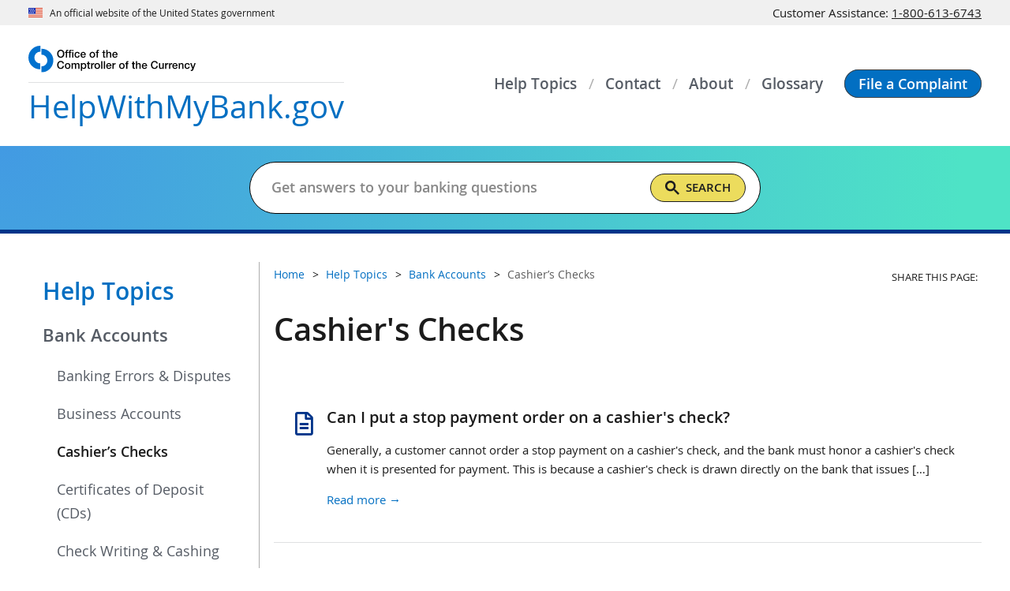

--- FILE ---
content_type: text/html
request_url: https://ayudaconmibanco.gov/help-topics/bank-accounts/cashiers-checks/index-cashiers-checks.html
body_size: 8248
content:
<!DOCTYPE html>
<html lang="en" prefix="og: http://ogp.me/ns#"> 
<!-- a comment -->
<head>
<meta content="Percussion CM System" name="generator"/>
<meta name="perc_linkback" id="perc_linkback" content="FmRlYWFjZXgHYHgBZ2BmY3gGYGZjeBNkZWZsY20="/>																		<meta http-equiv="Content-Type" content="text/html; charset=UTF-8">
<meta name="viewport" content="width=device-width, initial-scale=1.0">
<meta name="format-detection" content="telephone=no"/>
<meta name="rx-contenttype" content="occGenericPage" />
<meta name="rx-contentid" content="104460" />
<meta name="occ-site" content="HWMB" />
<meta name="dc.agency" content="Office of the Comptroller of the Currency"/>   
<meta name="subtype" content="faqlist"/>

			 
			  			 			 			 <meta name="content.owner" content="Office of the Ombudsman" />
			 						<meta name="dc.language" content="en-US" />
									<meta name="date.posted" content="2020-09-19" />
						<meta name="dc.date" content="2020-09-17" />
									<meta name="date.archived" content="" />
									
			                                                
			<meta name="dc.subject" content="Cashiers Checks" />
																																								<meta name="dc.description" content="Find answers to questions about Cashier&#8217;s Checks." />
																																							<meta name="description" content="Find answers to questions about Cashier&#8217;s Checks." />
				<!-- Seach engines expect a meta tag named 'description', not the Dublin Core 'dc.description', so OCC needs both -->
						
<meta name="wtta.number" content="00062510" />

<meta name="wtta.submitter" content="Jennifer.Miles" />
<meta property="og:site_name" content="HelpWithMyBank.gov"/> 
<meta property="og:locale" content="en_US"/>
<meta property="og:type" content="website"/> 
																																			<meta name="og:title" content="Cashier&apos;s Checks" />
																																				<meta name="og:description" content="Find answers to questions about Cashier&#8217;s Checks." />
	<meta property="og:url" content="https://www.helpwithmybank.gov/help-topics/bank-accounts/cashiers-checks/index-cashiers-checks.html"/> 
<meta property="og:image" content="https://www.helpwithmybank.gov/images/c-clamp-images/Helpwithmybank-gov.png"/>
<meta property="og:image:alt" content="Help With My Bank website from the Office of the Comptroller of the Currency" />
<meta name="twitter:card" content="summary_large_image"/>
<meta name="twitter:site" content="@USOCC"/> 
																																			<meta name="twitter:title" content="Cashier&apos;s Checks" />
																																				<meta name="twitter:description" content="Find answers to questions about Cashier&#8217;s Checks." />
	<meta property="twitter:url" content="https://www.helpwithmybank.gov/help-topics/bank-accounts/cashiers-checks/index-cashiers-checks.html"/> 
<meta property="twitter:image" content="https://www.helpwithmybank.gov/images/c-clamp-images/Helpwithmybank-gov.png"/>
<meta property="twitter:image:alt" content="Help With My Bank website from the Office of the Comptroller of the Currency"/>
																																												<meta name="dc.title" content="Cashier&apos;s Checks" />
			
	
			
			<title>Cashier's Checks</title>
	<link rel="preload" href="/fonts/open-sans/OpenSans-Regular.woff2" as="font" type="font/woff2" crossorigin>
	<link rel="preload" href="/fonts/open-sans/OpenSans-SemiBold.woff2" as="font" type="font/woff2" crossorigin>
	<link rel="preload" href="/fonts/open-sans/OpenSans-Bold.woff2" as="font" type="font/woff2" crossorigin>
	<link rel="preload" href="/fonts/fontawesome/fa-solid-900.woff2" as="font" type="font/woff2" crossorigin>
<script src="/scripts/uswds-init.min.js"></script>

<link href="/css/styles.css" rel="stylesheet">
<link href="/css/custom-styles.css" rel="stylesheet">

<script src="/scripts/jquery.min.js"></script>
<script src="/scripts/hwmb.js"></script>
<script async src='//platform-api.sharethis.com/js/sharethis.js#property=642f2edb1cdb86001a1ecf3e&product=inline-share-buttons'></script>


<link href="/images/occ-seal.gif" rel="icon">
<!-- We participate in the US government's analytics program. See the data at analytics.usa.gov. -->
<script async src="//dap.digitalgov.gov/Universal-Federated-Analytics-Min.js?agency=OCC" id="_fed_an_ua_tag"></script>
<script async src="/scripts/google-analytics.js"></script>
			 
								<script async src="//script.crazyegg.com/pages/scripts/0012/5812.js"></script>
								<script>CE_NO_COOKIES = true;</script>
										</head>

<body>
<!--googleoff: all-->
   
 
<a href="#main_content" class="usa-skipnav">Skip to main content</a>
<span id="backToTop" title="Return to top of page" style="display:none;">
  <a href="#top" tabindex="0" role="link" aria-label="Return to top of page">
    <span></span>
  </a>
</span>


	
	<section id="official-site-banner" class="usa-banner" aria-label="Official government website">
  <header class="usa-banner__header">
    <div class="usa-banner__inner">
      <div class="grid-col-auto">
        <img src="https://helpwithmybank.gov/images/c-clamp-images/us_flag_small.png" width="16" height="11"
          class="usa-banner__header-flag" alt="U.S. flag">
      </div>
      <div class="grid-col-auto">
        <p class="usa-banner__header-text">An official website of the United States government</p>
      </div>
      <div class="grid-col-fill grid-google-translate" id="translation_top_bar">
        <div id="google_translate_element"></div>
      </div>
      <div class="grid-col-auto">
        <p class="usa-banner__header-text hwmb-cag-nmbr">
          Customer Assistance: <a href="tel:18006136743" aria-label="Click to call 1-800-613-6743">1-800-613-6743</a>
        </p>
      </div>
    </div>
  </header>
</section>
	
  

<div id="nav-overlay" class="usa-overlay"></div>
<header id="masthead" class="usa-header usa-header--basic">
  <div class="usa-nav-container">
    
	
		
<div class="usa-navbar">
<div id="basic-logo" class="usa-logo"><a href="/index.html" class="usa-logo__text" title="Home"><img src="/images/c-clamp-images/hwmb/logo-occ.svg" width="129" height="20" class="occ-hdr-logo" alt="OCC Logo" title="OCC Logo" /><span class="hwmb-hdr-logo-title notranslate"> <span class="hwmb-text">HelpWithMyBank</span><span class="gov-text">.gov</span></span></a></div>

<a href="/file-a-complaint/index-file-a-complaint.html" class="usa-button hwmb-button--mobile" role="button" title="File a Complaint"><span>File a<br />
Complaint</span></a> <button id="primeNavBtn" class="usa-menu-btn"> <span id="primeNavBtnIco" class="fas fa-bars"> <!--RX--> </span><span id="primeNavBtnTxt" class="menu-btn-text notranslate">Menu</span> </button></div>

      
  <nav aria-label="Primary navigation" id="primeNav" class="usa-nav">
    <button class="usa-nav__close"><img src="/images/c-clamp-images/close.svg" alt="close"></button>
    <ul class="usa-nav__primary usa-accordion">
      
                                                                                                                                                
        
                  <li class="usa-nav__primary-item">
            <a class="usa-nav__link" href="/help-topics/index-help-topics.html"><span>Help Topics</span></a>
          </li>
              
                                                                                                                                                
        
                  <li class="usa-nav__primary-item">
            <a class="usa-nav__link" href="/contact/index-contact-us.html"><span>Contact</span></a>
          </li>
              
                                                                                                                                                
        
                  <li class="usa-nav__primary-item">
            <a class="usa-nav__link" href="/about/index-about.html"><span>About</span></a>
          </li>
              
                                                                                                                                                
        
                  <li class="usa-nav__primary-item">
            <a class="usa-nav__link" href="/glossary/index-glossary.html"><span>Glossary</span></a>
          </li>
              
                                                                                                                                                
        
                  <li class="usa-nav__primary-item button-item">
            <a class="usa-button" href="/file-a-complaint/index-file-a-complaint.html" role="button"><span>File a Complaint</span></a>
          </li>
                    <li class="usa-nav__primary-item mobile-menu-item">
        <section class="usa-banner" aria-label="Official government website">
          <header class="usa-banner__header">
            <div class="usa-banner__inner">
              <div class="grid-col-auto">
                <img class="usa-banner__header-flag" src="/images/c-clamp-images/us_flag_small.png" alt="U.S. flag">
              </div>
              <div class="grid-col-fill">
                <p class="usa-banner__header-text">An official website of the <br>United States government</p>
              </div>
            </div>
          </header>
        </section>
      </li>
      <li id="translation_side_bar"></li>
    </ul>
  </nav>
  </div>
</header>
  
	
	<section id="search-band">
  <div class="grid-container">
    <div class="grid-row search-band-row">
      <div class="grid-col">
        <h1>Get Answers to Your Banking Questions</h1>
        <form class="usa-search search-band-form" role="search">
          <label class="usa-sr-only" for="gsc-i-id1">Search</label>
          <input id="search_placeholder" class="usa-input maxw-none" type="search" name="search" placeholder="">
          <div class="gcse-searchbox" style="width:0" data-enablehistory="false" data-mobilelayout="disabled"></div>
          <div id="gcs_remove_on_search" class="hwmb-hidden">
            <div class="gcse-searchresults"></div>
          </div>
        </form>
      </div>
    </div>
  </div>
</section>
	
  
<section id="notice-band">
  <div class="grid-container">
    <div class="grid-row notice-band__row">
      <div class="grid-col-auto notice-band__content-wrapper">
        <!-- ↓↓↓ Notice Content goes here ↓↓↓ -->
                                  <!-- ↑↑↑ Notice Content goes here ↑↑↑ -->
      </div>
    </div>
  </div>
</section>

<!--googleon: all-->
<section id="site-content" class="usa-section">
	<div class="grid-container">
      <div class="grid-row grid-gap">
			<!--googleoff: all-->
	<aside class="usa-layout-docs__sidenav desktop:grid-col-3">
		<nav aria-label="Secondary navigation">
		
																				
			          	
		
																
			          	
		
																																									
			          	
		
																
			          							<h2><a href="/help-topics/index-help-topics.html">Help Topics</a></h2>
									        			
        				 
													    <ul class="usa-sidenav">
				
			<li class="usa-sidenav__item">
				<a href="/help-topics/bank-accounts/index-bank-accounts.html" class="hwmb-current-parent">Bank Accounts</a>
								
												
																						 <ul class="usa-sidenav__sublist">
										<li><a href="/help-topics/bank-accounts/banking-errors-disputes/index-banking-errors-disputes.html">Banking Errors & Disputes</a></li>
					
				</ul>
				
												
																						 <ul class="usa-sidenav__sublist">
										<li><a href="/help-topics/bank-accounts/business-accounts/index-business-accounts.html">Business Accounts</a></li>
					
				</ul>
				
												
																						 <ul class="usa-sidenav__sublist">
					    					    					 <li class="usa-sidenav__item"><span class="usa-current">Cashier’s Checks</span></li>
    					 					 							</ul>
				
												
																						 <ul class="usa-sidenav__sublist">
										<li><a href="/help-topics/bank-accounts/certificates-of-deposit/index-certificates-of-deposit.html">Certificates of Deposit (CDs)</a></li>
					
				</ul>
				
												
																						 <ul class="usa-sidenav__sublist">
										<li><a href="/help-topics/bank-accounts/check-writing-cashing/index-check-writing-cashing.html">Check Writing & Cashing</a></li>
					
				</ul>
				
												
																						 <ul class="usa-sidenav__sublist">
										<li><a href="/help-topics/bank-accounts/electronic-transactions/index-electronic-transactions.html">Electronic Transactions</a></li>
					
				</ul>
				
												
																						 <ul class="usa-sidenav__sublist">
										<li><a href="/help-topics/bank-accounts/fdic-deposit-insurance/index-fdic-deposit-insurance.html">FDIC Deposit Insurance</a></li>
					
				</ul>
				
												
																						 <ul class="usa-sidenav__sublist">
										<li><a href="/help-topics/bank-accounts/fees-terms/index-fees-terms.html">Fees & Terms</a></li>
					
				</ul>
				
												
																						 <ul class="usa-sidenav__sublist">
										<li><a href="/help-topics/bank-accounts/funds-availability/index-funds-availability.html">Funds Availability</a></li>
					
				</ul>
				
												
																						 <ul class="usa-sidenav__sublist">
										<li><a href="/help-topics/bank-accounts/nsf-fees-overdraft-protection/index-nsf-fees-overdraft-protection.html">Non-Sufficient Funds (NSF) Fees & Overdraft Protection</a></li>
					
				</ul>
				
												
																						 <ul class="usa-sidenav__sublist">
										<li><a href="/help-topics/bank-accounts/opening-closing-inactive-bank-accounts/index-opening-closing-inactive-bank-accounts.html">Opening, Closing & Inactive Bank Accounts</a></li>
					
				</ul>
				
												
																						 <ul class="usa-sidenav__sublist">
										<li><a href="/help-topics/bank-accounts/required-identification/index-required-identification.html">Required Identification</a></li>
					
				</ul>
				
												
																						 <ul class="usa-sidenav__sublist">
										<li><a href="/help-topics/bank-accounts/savings-interest-bearing-accounts/index-savings-interest-bearing-accounts.html">Savings & Interest-Bearing Accounts</a></li>
					
				</ul>
				
												
																						 <ul class="usa-sidenav__sublist">
										<li><a href="/help-topics/bank-accounts/solicitations/index-solicitations.html">Solicitations</a></li>
					
				</ul>
				
												
																						 <ul class="usa-sidenav__sublist">
										<li><a href="/help-topics/bank-accounts/statements-records/index-statements-records.html">Statements and Records</a></li>
					
				</ul>
				
												
																						 <ul class="usa-sidenav__sublist">
										<li><a href="/help-topics/bank-accounts/stop-payment-orders/index-stop-payment-orders.html">Stop Payment Orders</a></li>
					
				</ul>
				
							</li>
			
			
							
						</ul>
			 
																																																																																																																										
	
		
																						
			          	
		
																																											<br>				</nav>
	</aside>
		<!--googleon: all-->
    <section class="usa-layout-docs__main desktop:grid-col-9 usa-layout-docs content-faq_listing" id="hwmb_content_section">
                    <section class="grid-row grid-gap hwmb-breadcrumb-share">
                        <div class="grid-col-12 tablet:grid-col-8 tablet-lg:grid-col-9 breadcrumb">
      						   <!-- Start breadcrumbs -->






<!--googleoff: all-->
        <ul class="usa-list usa-list--unstyled grid-row grid-gap">
			     		
			
 
		    		<li><a href="/index.html">Home</a></li>
		
                                                                                		    		
						
 
		    		<li><a href="/help-topics/index-help-topics.html">Help Topics</a></li>
		
                		    		
						
 
		    		<li><a href="/help-topics/bank-accounts/index-bank-accounts.html">Bank Accounts</a></li>
		
                                                		    		
						
 
					 			<li><span class="usa-current">Cashier’s Checks</span></li>
			 		
                                                                                                                                                                                                                                                                                                                                                                                                                                                        </ul>
<!--googleon: all--><!-- End breadcrumbs -->                        </div>
                        		<!--googleoff: all-->
		  <div class="grid-col-12 tablet:grid-col-4 tablet-lg:grid-col-3">
	                            <div class="share-icons">
                                <p>Share This Page:</p>
                                <ul>
        								                                 
                <li class="sharethis-inline-share-buttons"></li>
                                </ul>
                            </div>
       </div>
	   	<!--googleon: all-->
                    </section>
					<!--googleon: all-->
					 <main id="main_content">
					 																		
	        
																																																																																																																																											
	
	<link href="/css/hwmb-glossary.css" rel="stylesheet">
<script src="/scripts/hwmb-glossary.js"></script>

<script id="glossary_template" type="text/template">
  <div class="glossary-result">
    <h2 class="usa-accordion__heading">
      <button id="button_glossary_header" class="usa-accordion__button hwmb-accordion__button" aria-expanded="false" aria-controls="el0"><span class="hwmb-accordion__button--text"></span><span class="fas fa-chevron-down"></span></button>
    </h2>
    <div id="el0" class="usa-accordion__content usa-prose hwmb-glossary-accordion__content" hidden><p></p></div>
  </div>
</script>	<!-- <div id="glossary_drawer" aria-describedby="glossary_results" aria-hidden="true"> -->
<div id="glossary_drawer" aria-hidden="true"><button id="drawer_close" tabindex="-1" aria-label="Close Glossary" role="button"><span class="fas fa-times"><!-- fa icon --></span> </button>
<h1><span class="fas fa-question-circle"><!-- fa icon --></span>&#160;Glossary</h1>

<form id="drawer_form" action="javascript:void(0)"><label for="drawer_search_input" class="drawer-search">Filter glossary</label> 

<table role="presentation">
<tr>
<td>
<div class="drawer-search-container"><input id="drawer_search_input" type="text" title="Glossary Term Search" placeholder="Glossary Search" value="" tabindex="-1" /><span id="drawer_search_clear" tabindex="-1" aria-label="Clear Search Input" role="button">×</span></div>
</td>
<td><button id="drawer_search" type="submit" tabindex="-1" aria-label="Search Glossary" role="button"><span class="fas fa-search"><!-- fa icon --></span> </button></td>
</tr>
</table>
</form>

<div id="glossary_results_found" class="sr-only" role="status">No Results Found</div>

<div id="glossary_results" class="usa-accordion" aria-multiselectable="true"><!-- results --></div>
</div>

  																																																																																						    					 <section id="hwmb-intro-section">
						<h1>Cashier's Checks</h1>
			             						<div class="usa-intro">
													</div>
					</section> 
						

		  
        <section id="subcat-section-1" class="subcat-section">
             <div class="subcategory-list">
                   <!-- start gridHWMBFAQManual ${params.template} --><ul class='usa-card-group'><li class='usa-card grid-col-12'>
  <a class="usa-card__container" href="/help-topics/bank-accounts/cashiers-checks/cashiers-check-stop.html">
                    <div class="usa-card__body grid-container"> 
                      <div class="grid-row grid-gap-md">
                        <div class="grid-col flex-auto">
                          <span class="far fa-file-alt hwmb-card-icon"></span>
                        </div>
                        <div class="grid-col">  
                          <h3 class="usa-card__heading">Can I put a stop payment order on a cashier's check?</h3>

						  			 			  						  						  <p>Generally, a customer cannot order a stop payment on a cashier's check, and the bank must honor a cashier's check when it is presented for payment. This is because a cashier's check is drawn directly on the bank that issues [&hellip;]</p>
                           <p class="read-more"><span class="linkpurpose">cashiers check stop</span>Read more &rarr;</p>
                        </div>
                      </div>
                    </div>
		</a>
</li><li class='usa-card grid-col-12'>
  <a class="usa-card__container" href="/help-topics/bank-accounts/cashiers-checks/cashiers-check-indemnity.html">
                    <div class="usa-card__body grid-container"> 
                      <div class="grid-row grid-gap-md">
                        <div class="grid-col flex-auto">
                          <span class="far fa-file-alt hwmb-card-icon"></span>
                        </div>
                        <div class="grid-col">  
                          <h3 class="usa-card__heading">I purchased a cashier's check from the bank and then lost it. I want to purchase a replacement, but the bank says I first have to purchase an indemnity bond. What is this? </h3>

						  			 			  						  						  <p>If you lose a cashier's check, the bank will require that you obtain an indemnity bond for the amount of the lost check before it will issue you a new one. 

An indemnity bond is a type of insurance policy. It ensures that [&hellip;]</p>
                           <p class="read-more"><span class="linkpurpose">cashiers check indemnity</span>Read more &rarr;</p>
                        </div>
                      </div>
                    </div>
		</a>
</li><li class='usa-card grid-col-12'>
  <a class="usa-card__container" href="/help-topics/bank-accounts/cashiers-checks/cashiers-check-hold.html">
                    <div class="usa-card__body grid-container"> 
                      <div class="grid-row grid-gap-md">
                        <div class="grid-col flex-auto">
                          <span class="far fa-file-alt hwmb-card-icon"></span>
                        </div>
                        <div class="grid-col">  
                          <h3 class="usa-card__heading">The bank placed a hold on a cashier's check that later turned out to be fraudulent. Aren't cashier's checks supposed to be honored immediately?</h3>

						  			 			  						  						  <p>
Generally, if you make a deposit in person to a bank employee, then the bank must make the funds available by the next business day after the banking day on which the cashier's check is deposited. 

Some conditions, [&hellip;]</p>
                           <p class="read-more"><span class="linkpurpose">cashiers check hold</span>Read more &rarr;</p>
                        </div>
                      </div>
                    </div>
		</a>
</li></ul><!-- end gridHWMBFAQManual ${params.template} -->            </div>
          </section> 
																							
	
								                    																		
	        
								       </main>
	   <!--googleoff: all-->
      </section>
    </div>
   </div>
</section><!--googleoff: all-->
   <footer id="site-footer" class="usa-footer">
	
	
		
<div class="usa-footer__info-section">
<div class="grid-container">
<div class="grid-row grid-gap">
<div class="usa-footer__logo grid-row tablet-lg:grid-col-6 tablet-lg:grid-gap-2">
<div class="tablet-lg:grid-col-auto"><a href="//occ.gov/" target="_blank" rel="noopener noreferrer"     ><img src="//helpwithmybank.gov/images/c-clamp-images/hwmb/footer-occ-logo.svg" width="325" height="58" class="footer-occ-logo" alt="OCC.gov" /></a></div>
</div>

<div class="usa-footer__contact-links tablet-lg:grid-col-6">
<p><strong>Customer Assistance:</strong><br class="hide-inline-mobile" />
<a href="tel:1-800-613-6743" aria-label="Click to call 1-800-613-6743">1-800-613-6743</a><br />
Monday - Friday,<br class="hide-inline-mobile" />
7:00 am - 7:00 pm CT</p>

<p><strong>HelpWithMyBank.gov</strong> provides information and assistance for customers of national banks and federal savings associations. We're here to help!</p>
</div>
</div>
</div>
</div>

<div class="usa-footer__primary-section">
<div class="grid-container">
<div class="grid-row grid-gap">
<div class="usa-footer__logo grid-row grid-col">
<div class="grid-col">
<h3>Our websites</h3>

<ul class="usa-list usa-list--unstyled hwmb-list-our-sites grid-row grid-gap">
<li class="grid-col-12 tablet:grid-col-6 desktop:grid-col-3">
<div class="grid-row grid-gap-sm">
<div class="grid-col-auto"><a href="//occ.gov/" target="_blank" rel="noopener noreferrer"     ><img src="//helpwithmybank.gov/images/c-clamp-images/hwmb/icon-footer-occ-donut.svg" width="45" height="47" class="icon-our-sites" alt="OCC.gov" /></a></div>

<div class="grid-col-fill">
<p><a href="//occ.gov/" target="_blank" rel="noopener noreferrer"     >OCC.gov</a></p>

<p>Official website of the OCC.</p>
</div>
</div>
</li>

<li class="grid-col-12 tablet:grid-col-6 desktop:grid-col-3">
<div class="grid-row grid-gap-sm">
<div class="grid-col-auto"><a href="//careers.occ.gov/" target="_blank" rel="noopener noreferrer"     ><img src="//helpwithmybank.gov/images/c-clamp-images/hwmb/icon-footer-occ-careers.svg" width="40" height="40" class="icon-our-sites" alt="Careers.OCC.gov" /></a></div>

<div class="grid-col-fill">
<p><a href="//careers.occ.gov/" target="_blank" rel="noopener noreferrer"     >Careers.OCC.gov</a></p>

<p>Join one of the best places to work.</p>
</div>
</div>
</li>

<li class="grid-col-12 tablet:grid-col-6 desktop:grid-col-3">
<div class="grid-row grid-gap-sm">
<div class="grid-col-auto"><a href="https://www.banknet.gov" target="_blank" rel="noopener noreferrer"     ><img src="https://helpwithmybank.gov/images/c-clamp-images/hwmb/icon-footer-banknet.svg" width="40" height="38" class="icon-our-sites" alt="BankNet.gov" /></a></div>

<div class="grid-col-fill">
<p><a href="https://www.banknet.gov" target="_blank" rel="noopener noreferrer"     >BankNet.gov</a></p>

<p>Resources for bankers.</p>
</div>
</div>
</li>

<li class="grid-col-12 tablet:grid-col-6 desktop:grid-col-3">
<div class="grid-row grid-gap-sm">
<div class="grid-col-auto"><a href="/index.html" title="Home"><img src="//helpwithmybank.gov/images/c-clamp-images/hwmb/icon-footer-hwmb-check.svg" width="40" height="30" class="icon-our-sites" alt="HelpWithMyBank.gov" /></a></div>

<div class="grid-col-fill">
<p><a href="/index.html" title="Home">HelpWithMyBank.gov</a></p>

<p>Get answers to banking questions.</p>
</div>
</div>
</li>
</ul>
</div>
</div>
</div>
</div>
</div>

  	<div class="usa-footer__secondary-section">
		<div class="grid-container">
			<div class="grid-row grid-gap flex-row-reverse">
				
	
	<div class="grid-col-12 desktop-lg:grid-col-auto footer-social-media">
  <ul class="usa-list usa-list--unstyled grid-row">
    <li>
      <a href="//facebook.com/100064588517973" target="_blank" rel="noopener noreferrer"    
         aria-label="facebook" onclick="return ExitNotice()">
        <img src="https://helpwithmybank.gov/images/c-clamp-images/hwmb/icon-footer-social-fb.svg" width="16"
          height="30" alt="" />
      </a>
    </li>
    <li>
      <a href="//twitter.com/usocc" target="_blank" rel="noopener noreferrer"      aria-label="twitter"
        onclick="return ExitNotice()">
        <img src="https://helpwithmybank.gov/images/c-clamp-images/hwmb/icon-footer-social-twitter.svg" width="30"
          height="25" alt="" />
      </a>
    </li>
    <li>
      <a href="//linkedin.com/company/office-of-the-comptroller-of-the-currency" target="_blank" rel="noopener noreferrer"    
         aria-label="linked in" onclick="return ExitNotice()">
        <img src="https://helpwithmybank.gov/images/c-clamp-images/hwmb/icon-footer-social-linkedin.svg" width="30"
          height="29" alt="" />
      </a>
    </li>
    <li>
      <a href="//youtube.com/user/OCCChannel#p/c/2BAA3C3A20C2630E" target="_blank" rel="noopener noreferrer"     
        aria-label="you tube" onclick="return ExitNotice()">
        <img src="https://helpwithmybank.gov/images/c-clamp-images/hwmb/icon-footer-social-youtube.svg" width="29"
          height="30" alt="" />
      </a>
    </li>
    <li>
      <a href="//occ.gov/rss/index-rss.html" target="_blank" rel="noopener noreferrer"      aria-label="OCC.gov rss feeds">
        <img src="https://helpwithmybank.gov/images/c-clamp-images/hwmb/icon-footer-social-rss.svg" width="26"
          height="26" alt="" />
      </a>
    </li>
  </ul>
</div>
	
  				<div class="grid-col footer-links">
					<ul class="usa-list usa-list--unstyled grid-row"><li>
<a href="https://www.occ.gov/about/policies/web-privacy-policy.html">Privacy Policy</a>


</li><li>
 <a href="https://www.usa.gov/" target="_blank" rel="noopener noreferrer">USA.gov</a>
</li><li>
<a href="https://www.occ.gov/about/policies/accessibility.html">Accessibility</a>


</li><li>
 <a href="https://www.treasury.gov/Pages/default.aspx" target="_blank" rel="noopener noreferrer">Department of the Treasury</a>
</li><li>
<a href="https://www.occ.gov/about/connect-with-us/foia/index-foia.html">Freedom of Information Act (FOIA)</a>


</li><li>
<a href="/contact/index-contact-us.html">Contact Us</a>


</li><li>
<a href="/file-a-complaint/report-scam-fraud.html">Report a Scam or Fraud </a>


</li><li>
<a href="/site-map/index-sitemap.html">Site Map</a>


</li></ul>				</div>
			</div>
		</div>
	</div>
</footer>
<script async src="//siteimproveanalytics.com/js/siteanalyze_50215.js"></script>
<script src="/scripts/uswds.min.js"></script>


							</body>
</html>

--- FILE ---
content_type: text/css
request_url: https://ayudaconmibanco.gov/css/hwmb-glossary.css
body_size: 1065
content:
#glossary_drawer{width:85%;max-width:30rem;padding:1rem 1rem 1rem 1.3rem;position:fixed;top:0;bottom:0;right:-1000px;z-index:5000;background-color:#003489;color:#fff;overflow-y:auto;box-shadow:-.2777rem 0 .2777rem rgba(0,0,0,.3);transition:right,.5s}#glossary_drawer h1{margin-top:0;font-size:1.5rem}#glossary_drawer[aria-hidden=true]{visibility:hidden}#glossary_drawer[aria-hidden=false]{right:0}#drawer_close{float:right;border:0;background-color:transparent;color:inherit;cursor:pointer}.drawer-search{line-height:3;font-size:.8333rem}#drawer_form table{width:100%;border:1px solid #003489;border-radius:10rem;background-color:#fff}.drawer-search-container{position:relative;overflow:hidden}#drawer_search_input{width:calc(100% - .5rem - 2px);height:2rem;margin:2px 0 2px .5rem;padding:.2222rem 0 .2222rem .2222rem;border:0;color:#1b1b1b;font-size:.8333rem}#drawer_search_clear{position:absolute;top:.4444rem;right:-1rem;transition:right .1s;font-size:1.2222rem;font-weight:600;color:#0071bc;cursor:pointer}#drawer_search_clear.x-show{right:2px;padding-left:1px;padding-right:1px}#drawer_search{margin:0;padding:.3888rem;border:0;line-height:1;background-color:transparent;color:#000;cursor:pointer}#glossary_results{margin-top:1.4rem}#glossary_results .glossary-result{border-bottom:1px solid #adb5bd}#glossary_results .hwmb-accordion__button{padding:.5rem .5rem .5rem .25rem;border:0;background-color:transparent;color:#fff}#glossary_results .hwmb-glossary-accordion__content{padding-left:.25rem;padding-right:.25rem;background-color:transparent;color:#fff;font-size:.8889rem}#glossary_results .hwmb-glossary-accordion__content a{color:#f8f9fa}#glossary_results .hwmb-glossary-accordion__content a:hover{color:#ced4da}@media (min-width:30em){#glossary_drawer{width:16.5rem}}input[type=text]::-ms-clear{display:none;width:0;height:0}

--- FILE ---
content_type: application/javascript
request_url: https://ayudaconmibanco.gov/scripts/hwmb-glossary.js
body_size: 1423
content:
occApp.glossary=function(a,t,r){var e,n,o,c,s="/includes/occ-glossary-data.json",i="x-show",l=".hwmb-glossary-link.hwmb-glossary-item",d=250,u=null,h=null;function f(){$(l).off("click"),$(l).on("click",(function(){u=$(this);var a=$(this).data("glossary");return a=(a=a||$(this).text())||"",o.val(a),e.attr("aria-hidden","false"),setTimeout((function(){o.attr("tabindex","0"),$$("drawer_close").attr("tabindex","0"),$$("drawer_search").attr("tabindex","0"),""!=a&&w(!0),_()}),d),p(a),!1}))}function _(){""!=o.val()?t.isTablet()?o.focus():$$("drawer_search").focus():o.focus()}function w(a){a?($$("drawer_search_clear").addClass(i),$$("drawer_search_clear").attr("tabindex","0")):($$("drawer_search_clear").removeClass(i),$$("drawer_search_clear").attr("tabindex","-1"))}function g(){return"false"==e.attr("aria-hidden")}function m(){n.text(""),o.attr("tabindex","-1"),$$("drawer_close").attr("tabindex","-1"),$$("drawer_search_clear").attr("tabindex","-1"),$$("drawer_search").attr("tabindex","-1"),e.attr("aria-hidden","true"),u&&u.focus()}function y(a){$$("glossary_results_found").text(a)}function p(a){var t;a=a.trim(),null==h?(t=function(t){t?(h=t,v(a)):(y("Cannot load data"),b("el0","Data not loaded","Cannot load data",!0))},$.ajax(occApp.baseHref+s).done((function(a){t(a)})).fail((function(a){r.log("_initData:",a),t(null)}))):v(a)}function v(a){n.empty();var t=h[a]||"";if(""!=t)y("Found one glossary term"),b("el0",a,t,!0);else{var r=[];for(var e in a=a.toLowerCase(),h)e.toLowerCase().indexOf(a)>-1&&r.push(e);if(r.length>0){y(r.length.toString()+" terms found");for(var o=0;o<r.length;o++){var c=r[o];b("el"+o,c,h[c],1===r.length)}}else y("Unknown term. Please try another term"),b("el0","Unknown term","Please try another term",!0)}}function b(a,t,r,e){var o=$(c),s=o.find(".hwmb-accordion__button"),i=o.find(".hwmb-accordion__button span.hwmb-accordion__button--text"),l=o.find(".hwmb-glossary-accordion__content"),d=l.find("p");s.attr("aria-controls",a),i.text(t),l.attr("id",a),d.html(r),e&&(s.attr("aria-expanded","true"),l.removeAttr("hidden")),n.append(o)}return{init:function(){if(0!==(e=$$("glossary_drawer")).length){var t=$(l);0!==t.length&&(t.each((function(){var a="Press enter to show glossary for "+$(this).text();$(this).attr("aria-label",a)})),c=$$("glossary_template").html(),n=$$("glossary_results"),o=$$("drawer_search_input"),f(),o.on("keyup",a.setDelay((function(a){var t=$$("drawer_search_clear");""==$(this).val()?w(!1):t.hasClass(i)||w(!0),p($(this).val())}),.5*d)),$$("drawer_search_clear").on("keyup",(function(t){13==a.getKey(t)&&$$("drawer_search_clear").trigger("click")})),$$("drawer_search_clear").on("click",(function(a){o.val(""),p(""),w(!1),_()})),$$("drawer_search").on("click",(function(){p(o.val())})),$$("drawer_close").on("click",(function(){m()})),$(document).on("keydown",(function(t){27==a.getKey(t)&&g()&&m()})),$(document).on("click",(function(a){var t=$(a.target);return!!t.is("#drawer_search_input")||!t.is(l)&&!t.is("#glossary_drawer")&&(!!t.closest(".hwmb-glossary-accordion__content").length||!t.closest("#glossary_drawer").length&&void(g()&&m()))})))}},initLinks:f}}(occApp.common,occApp.viewPort,occApp.local),$((function(){occApp.glossary.init()}));

--- FILE ---
content_type: application/javascript
request_url: https://ayudaconmibanco.gov/scripts/uswds.min.js
body_size: 24520
content:
!function r(a,o,i){function c(e,t){if(!o[e]){if(!a[e]){var n="function"==typeof require&&require;if(!t&&n)return n(e,!0);if(s)return s(e,!0);throw(n=new Error("Cannot find module '"+e+"'")).code="MODULE_NOT_FOUND",n}n=o[e]={exports:{}},a[e][0].call(n.exports,function(t){return c(a[e][1][t]||t)},n,n.exports,r,a,o,i)}return o[e].exports}for(var s="function"==typeof require&&require,t=0;t<i.length;t++)c(i[t]);return c}({1:[function(t,e,n){"use strict";var r,a,o;"document"in window.self&&("classList"in document.createElement("_")&&(!document.createElementNS||"classList"in document.createElementNS("http://www.w3.org/2000/svg","g"))||function(t){if("Element"in t){var e="classList",n="prototype",r=t.Element[n],a=Object,o=String[n].trim||function(){return this.replace(/^\s+|\s+$/g,"")},i=Array[n].indexOf||function(t){for(var e=0,n=this.length;e<n;e++)if(e in this&&this[e]===t)return e;return-1},c=function(t,e){this.name=t,this.code=DOMException[t],this.message=e},s=function(t,e){if(""===e)throw new c("SYNTAX_ERR","An invalid or illegal string was specified");if(/\s/.test(e))throw new c("INVALID_CHARACTER_ERR","String contains an invalid character");return i.call(t,e)},u=function(t){for(var e=o.call(t.getAttribute("class")||""),n=e?e.split(/\s+/):[],r=0,a=n.length;r<a;r++)this.push(n[r]);this._updateClassName=function(){t.setAttribute("class",this.toString())}},l=u[n]=[],t=function(){return new u(this)};if(c[n]=Error[n],l.item=function(t){return this[t]||null},l.contains=function(t){return-1!==s(this,t+="")},l.add=function(){for(var t,e=arguments,n=0,r=e.length,a=!1;-1===s(this,t=e[n]+"")&&(this.push(t),a=!0),++n<r;);a&&this._updateClassName()},l.remove=function(){var t,e,n=arguments,r=0,a=n.length,o=!1;do{for(e=s(this,t=n[r]+"");-1!==e;)this.splice(e,1),o=!0,e=s(this,t)}while(++r<a);o&&this._updateClassName()},l.toggle=function(t,e){var n=this.contains(t+=""),r=n?!0!==e&&"remove":!1!==e&&"add";return r&&this[r](t),!0===e||!1===e?e:!n},l.toString=function(){return this.join(" ")},a.defineProperty){l={get:t,enumerable:!0,configurable:!0};try{a.defineProperty(r,e,l)}catch(t){void 0!==t.number&&-2146823252!==t.number||(l.enumerable=!1,a.defineProperty(r,e,l))}}else a[n].__defineGetter__&&r.__defineGetter__(e,t)}}(window.self),(o=document.createElement("_")).classList.add("c1","c2"),o.classList.contains("c2")||((r=function(t){var r=DOMTokenList.prototype[t];DOMTokenList.prototype[t]=function(t){for(var e=arguments.length,n=0;n<e;n++)r.call(this,arguments[n])}})("add"),r("remove")),o.classList.toggle("c3",!1),o.classList.contains("c3")&&(a=DOMTokenList.prototype.toggle,DOMTokenList.prototype.toggle=function(t,e){return 1 in arguments&&!this.contains(t)==!e?e:a.call(this,t)}))},{}],2:[function(t,e,n){"use strict";function r(t){return(r="function"==typeof Symbol&&"symbol"==typeof Symbol.iterator?function(t){return typeof t}:function(t){return t&&"function"==typeof Symbol&&t.constructor===Symbol&&t!==Symbol.prototype?"symbol":typeof t})(t)}!function(t){void 0!==e?e.exports=t():"function"==typeof define&&"object"==r(define.amd)?define(t):this.domready=t()}(function(){var t,e=[],n=document,r=n.documentElement.doScroll,a="DOMContentLoaded",o=(r?/^loaded|^c/:/^loaded|^i|^c/).test(n.readyState);return o||n.addEventListener(a,t=function(){for(n.removeEventListener(a,t),o=1;t=e.shift();)t()}),function(t){o?setTimeout(t,0):e.push(t)}})},{}],3:[function(t,e,n){"use strict";var r;"function"!=typeof(r=window.Element.prototype).matches&&(r.matches=r.msMatchesSelector||r.mozMatchesSelector||r.webkitMatchesSelector||function(t){for(var e=(this.document||this.ownerDocument).querySelectorAll(t),n=0;e[n]&&e[n]!==this;)++n;return Boolean(e[n])}),"function"!=typeof r.closest&&(r.closest=function(t){for(var e=this;e&&1===e.nodeType;){if(e.matches(t))return e;e=e.parentNode}return null})},{}],4:[function(t,r,a){"use strict";!function(){for(var n={polyfill:function(){if(!("KeyboardEvent"in window)||"key"in KeyboardEvent.prototype)return!1;var t={get:function(t){var e=n.keys[this.which||this.keyCode];return e=Array.isArray(e)?e[+this.shiftKey]:e}};return Object.defineProperty(KeyboardEvent.prototype,"key",t),t},keys:{3:"Cancel",6:"Help",8:"Backspace",9:"Tab",12:"Clear",13:"Enter",16:"Shift",17:"Control",18:"Alt",19:"Pause",20:"CapsLock",27:"Escape",28:"Convert",29:"NonConvert",30:"Accept",31:"ModeChange",32:" ",33:"PageUp",34:"PageDown",35:"End",36:"Home",37:"ArrowLeft",38:"ArrowUp",39:"ArrowRight",40:"ArrowDown",41:"Select",42:"Print",43:"Execute",44:"PrintScreen",45:"Insert",46:"Delete",48:["0",")"],49:["1","!"],50:["2","@"],51:["3","#"],52:["4","$"],53:["5","%"],54:["6","^"],55:["7","&"],56:["8","*"],57:["9","("],91:"OS",93:"ContextMenu",144:"NumLock",145:"ScrollLock",181:"VolumeMute",182:"VolumeDown",183:"VolumeUp",186:[";",":"],187:["=","+"],188:[",","<"],189:["-","_"],190:[".",">"],191:["/","?"],192:["`","~"],219:["[","{"],220:["\\","|"],221:["]","}"],222:["'",'"'],224:"Meta",225:"AltGraph",246:"Attn",247:"CrSel",248:"ExSel",249:"EraseEof",250:"Play",251:"ZoomOut"}},t=1;t<25;t++)n.keys[111+t]="F"+t;var e="";for(t=65;t<91;t++)e=String.fromCharCode(t),n.keys[t]=[e.toLowerCase(),e.toUpperCase()];"function"==typeof define&&define.amd?define("keyboardevent-key-polyfill",n):void 0!==a&&void 0!==r?r.exports=n:window&&(window.keyboardeventKeyPolyfill=n)}()},{}],5:[function(t,e,n){"use strict";var s=Object.getOwnPropertySymbols,u=Object.prototype.hasOwnProperty,l=Object.prototype.propertyIsEnumerable;e.exports=function(){try{if(!Object.assign)return;var t=new String("abc");if(t[5]="de","5"===Object.getOwnPropertyNames(t)[0])return;for(var e={},n=0;n<10;n++)e["_"+String.fromCharCode(n)]=n;if("0123456789"!==Object.getOwnPropertyNames(e).map(function(t){return e[t]}).join(""))return;var r={};return"abcdefghijklmnopqrst".split("").forEach(function(t){r[t]=t}),"abcdefghijklmnopqrst"!==Object.keys(Object.assign({},r)).join("")?void 0:1}catch(t){return}}()?Object.assign:function(t,e){for(var n,r=function(t){if(null==t)throw new TypeError("Object.assign cannot be called with null or undefined");return Object(t)}(t),a=1;a<arguments.length;a++){for(var o in n=Object(arguments[a]))u.call(n,o)&&(r[o]=n[o]);if(s)for(var i=s(n),c=0;c<i.length;c++)l.call(n,i[c])&&(r[i[c]]=n[i[c]])}return r}},{}],6:[function(t,e,n){"use strict";function i(t){return(i="function"==typeof Symbol&&"symbol"==typeof Symbol.iterator?function(t){return typeof t}:function(t){return t&&"function"==typeof Symbol&&t.constructor===Symbol&&t!==Symbol.prototype?"symbol":typeof t})(t)}function c(t,e){var n=t[e];return delete t[e],n}var s=t("object-assign"),u=t("../delegate"),l=t("../delegateAll"),d=/^(.+):delegate\((.+)\)$/;e.exports=function(n,t){var r=Object.keys(n).reduce(function(t,e){e=function(t,e){var n,r,a=t.match(d);a&&(t=a[1],n=a[2]),"object"===i(e)&&(r={capture:c(e,"capture"),passive:c(e,"passive")});var o={selector:n,delegate:"object"===i(e)?l(e):n?u(n,e):e,options:r};return-1<t.indexOf(" ")?t.split(" ").map(function(t){return s({type:t},o)}):(o.type=t,[o])}(e,n[e]);return t.concat(e)},[]);return s({add:function(e){r.forEach(function(t){e.addEventListener(t.type,t.delegate,t.options)})},remove:function(e){r.forEach(function(t){e.removeEventListener(t.type,t.delegate,t.options)})}},t)}},{"../delegate":8,"../delegateAll":9,"object-assign":5}],7:[function(t,e,n){"use strict";e.exports=function(t){return function(e){return t.some(function(t){return!1===t.call(this,e)},this)}}},{}],8:[function(t,e,n){"use strict";t("element-closest"),e.exports=function(n,r){return function(t){var e=t.target.closest(n);if(e)return r.call(e,t)}}},{"element-closest":3}],9:[function(t,e,n){"use strict";var r=t("../delegate"),a=t("../compose");e.exports=function(n){var t=Object.keys(n);if(1===t.length&&"*"===t[0])return n["*"];t=t.reduce(function(t,e){return t.push(r(e,n[e])),t},[]);return a(t)}},{"../compose":7,"../delegate":8}],10:[function(t,e,n){"use strict";e.exports=function(e,n){return function(t){if(e!==t.target&&!e.contains(t.target))return n.call(this,t)}}},{}],11:[function(t,e,n){"use strict";e.exports={behavior:t("./behavior"),delegate:t("./delegate"),delegateAll:t("./delegateAll"),ignore:t("./ignore"),keymap:t("./keymap")}},{"./behavior":6,"./delegate":8,"./delegateAll":9,"./ignore":10,"./keymap":12}],12:[function(t,e,n){"use strict";t("keyboardevent-key-polyfill");var o={Alt:"altKey",Control:"ctrlKey",Ctrl:"ctrlKey",Shift:"shiftKey"};e.exports=function(a){var t=Object.keys(a).some(function(t){return-1<t.indexOf("+")});return function(n){var r=function(t,e){var n=t.key;if(e)for(var r in o)!0===t[o[r]]&&(n=[r,n].join("+"));return n}(n,t);return[r,r.toLowerCase()].reduce(function(t,e){return t=e in a?a[r].call(this,n):t},void 0)}},e.exports.MODIFIERS=o},{"keyboardevent-key-polyfill":4}],13:[function(t,e,n){"use strict";e.exports=function(e,n){function r(t){return t.currentTarget.removeEventListener(t.type,r,n),e.call(this,t)}return r}},{}],14:[function(t,e,n){"use strict";function r(t){return(r="function"==typeof Symbol&&"symbol"==typeof Symbol.iterator?function(t){return typeof t}:function(t){return t&&"function"==typeof Symbol&&t.constructor===Symbol&&t!==Symbol.prototype?"symbol":typeof t})(t)}var a=/(^\s+)|(\s+$)/g,o=/\s+/,i=String.prototype.trim?function(t){return t.trim()}:function(t){return t.replace(a,"")};e.exports=function(t,e){if("string"!=typeof t)throw new Error("Expected a string but got "+r(t));var n=((e=e||window.document).getElementById||function(t){return this.querySelector('[id="'+t.replace(/"/g,'\\"')+'"]')}).bind(e);return 1===(t=i(t).split(o)).length&&""===t[0]?[]:t.map(function(t){var e=n(t);if(!e)throw new Error('no element with id: "'+t+'"');return e})}},{}],15:[function(t,e,n){"use strict";function r(t,e,n){return e in t?Object.defineProperty(t,e,{value:n,enumerable:!0,configurable:!0,writable:!0}):t[e]=n,t}function a(e){return i(f,e).filter(function(t){return t.closest(d)===e})}function o(e,t){var n=e.closest(d);if(!n)throw new Error("".concat(f," is missing outer ").concat(d));var r=s(e,t),t="true"===n.getAttribute("aria-multiselectable");r&&!t&&a(n).forEach(function(t){t!==e&&s(t,!1)})}var i=t("../utils/select"),c=t("../utils/behavior"),s=t("../utils/toggle"),u=t("../utils/is-in-viewport"),l=t("../events").CLICK,t=t("../config").prefix,d=".".concat(t,"-accordion, .").concat(t,"-accordion--bordered"),f=".".concat(t,"-accordion__button[aria-controls]"),p="aria-expanded",l=c(r({},l,r({},f,function(t){t.preventDefault(),o(this),"true"===this.getAttribute(p)&&(u(this)||this.scrollIntoView())})),{init:function(t){i(f,t).forEach(function(t){var e="true"===t.getAttribute(p);o(t,e)})},ACCORDION:d,BUTTON:f,show:function(t){return o(t,!0)},hide:function(t){return o(t,!1)},toggle:o,getButtons:a});e.exports=l},{"../config":34,"../events":35,"../utils/behavior":43,"../utils/is-in-viewport":45,"../utils/select":49,"../utils/toggle":52}],16:[function(t,e,n){"use strict";function r(t,e,n){return e in t?Object.defineProperty(t,e,{value:n,enumerable:!0,configurable:!0,writable:!0}):t[e]=n,t}var a=t("../utils/behavior"),o=t("../events").CLICK,t=t("../config").prefix,i=".".concat(t,"-banner__header"),c="".concat(t,"-banner__header--expanded");e.exports=a(r({},o,r({},"".concat(i," [aria-controls]"),function(t){t.preventDefault(),this.closest(i).classList.toggle(c)})))},{"../config":34,"../events":35,"../utils/behavior":43}],17:[function(t,e,n){"use strict";function c(t){var e=t.closest(s);if(!e)throw new Error("".concat(u," is missing outer ").concat(s));if(!(t=e.querySelector(l)))throw new Error("".concat(s," is missing inner ").concat(l));return{characterCountEl:e,messageEl:t}}function a(t){var e,n,r=c(t),a=r.characterCountEl,o=r.messageEl,i=parseInt(a.getAttribute("data-maxlength"),10);i&&(n="",r=(e=t.value.length)&&i<e,n=0===e?"".concat(i," characters allowed"):(a=Math.abs(i-e),i="character".concat(1===a?"":"s"),e=r?"over limit":"left","".concat(a," ").concat(i," ").concat(e)),o.classList.toggle(f,r),o.textContent=n,r&&!t.validationMessage&&t.setCustomValidity(d),r||t.validationMessage!==d||t.setCustomValidity(""))}var r=t("../utils/select"),o=t("../utils/behavior"),i=t("../config").prefix,s=".".concat(i,"-character-count"),u=".".concat(i,"-character-count__field"),l=".".concat(i,"-character-count__message"),d="The content is too long.",f="".concat(i,"-character-count__message--invalid"),o=o({input:(t=function(){a(this)},(i=u)in(o={})?Object.defineProperty(o,i,{value:t,enumerable:!0,configurable:!0,writable:!0}):o[i]=t,o)},{init:function(t){r(u,t).forEach(function(t){var e,n,r;n=c(e=t).characterCountEl,(r=e.getAttribute("maxlength"))&&(e.removeAttribute("maxlength"),n.setAttribute("data-maxlength",r)),a(t)})},MESSAGE_INVALID_CLASS:f,VALIDATION_MESSAGE:d});e.exports=o},{"../config":34,"../utils/behavior":43,"../utils/select":49}],18:[function(t,e,n){"use strict";var v,h;function m(t,e){return e=e||t.slice(0),Object.freeze(Object.defineProperties(t,{raw:{value:Object.freeze(e)}}))}function g(t,e,n){return e in t?Object.defineProperty(t,e,{value:n,enumerable:!0,configurable:!0,writable:!0}):t[e]=n,t}function y(t){var e=K(t),n=e.inputEl,t=e.toggleListBtnEl;(e=e.clearInputBtnEl).hidden=!0,e.disabled=!0,t.disabled=!0,n.disabled=!0}function r(t){var e=t.closest(I);if(!e.dataset.enhanced){var n=e.querySelector("select");if(!n)throw new Error("".concat(I," is missing inner select"));var r,a=n.id,o=document.querySelector('label[for="'.concat(a,'"]')),i="".concat(a,"--list"),c="".concat(a,"-label"),s="".concat(a,"--assistiveHint"),u=[],l=e.dataset.defaultValue,t=e.dataset.placeholder;if(t&&u.push({placeholder:t}),l)for(var d=0,f=n.options.length;d<f;d+=1){var p=n.options[d];if(p.value===l){r=p;break}}if(!o||!o.matches('label[for="'.concat(a,'"]')))throw new Error("".concat(I," for ").concat(a,' is either missing a label or a "for" attribute'));o.setAttribute("id",c),o.setAttribute("id",c),n.setAttribute("aria-hidden","true"),n.setAttribute("tabindex","-1"),n.classList.add("usa-sr-only",w),n.id="",n.value="",["required","aria-label","aria-labelledby"].forEach(function(t){var e;n.hasAttribute(t)&&(e=n.getAttribute(t),u.push(g({},t,e)),n.removeAttribute(t))});var b=document.createElement("input");b.setAttribute("id",a),b.setAttribute("aria-owns",i),b.setAttribute("aria-autocomplete","list"),b.setAttribute("aria-describedby",s),b.setAttribute("aria-expanded","false"),b.setAttribute("autocapitalize","off"),b.setAttribute("autocomplete","off"),b.setAttribute("class",x),b.setAttribute("type","text"),b.setAttribute("role","combobox"),u.forEach(function(n){return Object.keys(n).forEach(function(t){var e=A.escapeHTML(v=v||m(["",""]),n[t]);b.setAttribute(t,e)})}),e.insertAdjacentElement("beforeend",b),e.insertAdjacentHTML("beforeend",A.escapeHTML(h=h||m(['\n    <span class="','" tabindex="-1">\n        <button type="button" class="','" aria-label="Clear the select contents">&nbsp;</button>\n      </span>\n      <span class="','">&nbsp;</span>\n      <span class="','" tabindex="-1">\n        <button type="button" tabindex="-1" class="','" aria-label="Toggle the dropdown list">&nbsp;</button>\n      </span>\n      <ul\n        tabindex="-1"\n        id="','"\n        class="','"\n        role="listbox"\n        aria-labelledby="','"\n        hidden>\n      </ul>\n      <div class="',' usa-sr-only" role="status"></div>\n      <span id="','" class="usa-sr-only">\n        When autocomplete results are available use up and down arrows to review and enter to select.\n        Touch device users, explore by touch or with swipe gestures.\n      </span>']),L,S,D,C,_,i,T,c,O,s)),r&&(s=K(e).inputEl,z(n,r.value),z(s,r.text),e.classList.add(E)),n.disabled&&(y(e),n.disabled=!1),e.dataset.enhanced="true"}}function a(t){for(var c,e,n=(y=K(t)).comboBoxEl,r=y.selectEl,a=y.inputEl,o=y.listEl,i=y.statusEl,s=y.isPristine,u=y.disableFiltering,l="".concat(o.id,"--option-"),d=(a.value||"").toLowerCase(),t=n.dataset.filter||U,f=W(t,d,n.dataset),p=[],b=0,v=r.options.length;b<v;b+=1){var h=r.options[b],m="".concat(l).concat(p.length);h.value&&(u||s||!d||f.test(h.text))&&(r.value&&h.value===r.value&&(c=m),u&&!e&&f.test(h.text)&&(e=m),p.push(h))}var g,y=p.length,t=p.map(function(t,e){var n="".concat(l).concat(e),r=[k],a="-1",o="false";n===c&&(r.push(j,M),a="0",o="true"),c||0!==e||(r.push(M),a="0");var i=document.createElement("li");return i.setAttribute("aria-setsize",p.length),i.setAttribute("aria-posinset",e+1),i.setAttribute("aria-selected",o),i.setAttribute("id",n),i.setAttribute("class",r.join(" ")),i.setAttribute("tabindex",a),i.setAttribute("role","option"),i.setAttribute("data-value",t.value),i.textContent=t.text,i});(n=document.createElement("li")).setAttribute("class","".concat(k,"--no-results")),n.textContent="No results found",o.hidden=!1,y?(o.innerHTML="",t.forEach(function(t){return o.insertAdjacentElement("beforeend",t)})):(o.innerHTML="",o.insertAdjacentElement("beforeend",n)),a.setAttribute("aria-expanded","true"),i.textContent=y?"".concat(y," result").concat(1<y?"s":""," available."):"No results.",s&&c?g=o.querySelector("#".concat(c)):u&&e&&(g=o.querySelector("#".concat(e))),g&&V(o,g,{skipFocus:!0})}function o(t){var e=(r=K(t)).inputEl,n=r.listEl,t=r.statusEl,r=r.focusedOptionEl;t.innerHTML="",e.setAttribute("aria-expanded","false"),e.setAttribute("aria-activedescendant",""),r&&r.classList.remove(M),n.scrollTop=0,n.hidden=!0}function i(t){var e=(r=K(t)).comboBoxEl,n=r.selectEl,r=r.inputEl;z(n,t.dataset.value),z(r,t.textContent),e.classList.add(E),o(e),r.focus()}function c(t){var e=K(t.target),n=e.comboBoxEl;(e=e.listEl).hidden&&a(n),(e=e.querySelector(F)||e.querySelector(H))&&V(n,e),t.preventDefault()}function s(t){var e=t.target,n=e.nextSibling;n&&V(e,n),t.preventDefault()}function u(t){var e=(r=K(t.target)).comboBoxEl,n=r.listEl,r=(r=r.focusedOptionEl)&&r.previousSibling,n=!n.hidden;V(e,r),n&&t.preventDefault(),r||o(e)}var l=t("receptor/keymap"),d=t("../utils/select"),f=t("../utils/behavior"),A=t("../utils/sanitizer"),p=t("../config").prefix,t=t("../events").CLICK,p="".concat(p,"-combo-box"),E="".concat(p,"--pristine"),w="".concat(p,"__select"),x="".concat(p,"__input"),S="".concat(p,"__clear-input"),L="".concat(S,"__wrapper"),D="".concat(p,"__input-button-separator"),_="".concat(p,"__toggle-list"),C="".concat(_,"__wrapper"),T="".concat(p,"__list"),k="".concat(p,"__list-option"),M="".concat(k,"--focused"),j="".concat(k,"--selected"),O="".concat(p,"__status"),I=".".concat(p),b=".".concat(w),N=".".concat(x),q=".".concat(S),B=".".concat(_),P=".".concat(T),H=".".concat(k),F=".".concat(M),R=".".concat(j),Y=".".concat(O),U=".*{{query}}.*",z=function(t){var e=1<arguments.length&&void 0!==arguments[1]?arguments[1]:"",t=t;t.value=e;e=new CustomEvent("change",{bubbles:!0,cancelable:!0,detail:{value:e}});t.dispatchEvent(e)},K=function(t){var e=t.closest(I);if(!e)throw new Error("Element is missing outer ".concat(I));var n=e.querySelector(b),r=e.querySelector(N),a=e.querySelector(P),o=e.querySelector(Y),i=e.querySelector(F),c=e.querySelector(R),s=e.querySelector(B),u=e.querySelector(q),t=e.classList.contains(E);return{comboBoxEl:e,selectEl:n,inputEl:r,listEl:a,statusEl:o,focusedOptionEl:i,selectedOptionEl:c,toggleListBtnEl:s,clearInputBtnEl:u,isPristine:t,disableFiltering:"true"===e.dataset.disableFiltering}},V=function(t,e){var n=2<arguments.length&&void 0!==arguments[2]?arguments[2]:{},r=n.skipFocus,a=n.preventScroll,o=K(t),n=o.inputEl,t=o.listEl,o=o.focusedOptionEl;o&&(o.classList.remove(M),o.setAttribute("tabIndex","-1")),e?(n.setAttribute("aria-activedescendant",e.id),e.setAttribute("tabIndex","0"),e.classList.add(M),a||(o=e.offsetTop+e.offsetHeight,t.scrollTop+t.offsetHeight<o&&(t.scrollTop=o-t.offsetHeight),e.offsetTop<t.scrollTop&&(t.scrollTop=e.offsetTop)),r||e.focus({preventScroll:a})):(n.setAttribute("aria-activedescendant",""),n.focus())},W=function(t){function r(t){return t.replace(/[-[\]{}()*+?.,\\^$|#\s]/g,"\\$&")}var a=1<arguments.length&&void 0!==arguments[1]?arguments[1]:"",o=2<arguments.length&&void 0!==arguments[2]?arguments[2]:{},t=t.replace(/{{(.*?)}}/g,function(t,e){var n=e.trim(),e=o[n];if("query"!==n&&e){e=new RegExp(e,"i"),e=a.match(e);return e?r(e[1]):""}return r(a)}),t="^(?:".concat(t,")$");return new RegExp(t,"i")},$=function(t){var t=K(t),e=t.comboBoxEl,n=t.selectEl,r=t.inputEl,a=n.value,o=(r.value||"").toLowerCase();if(a)for(var i=0,c=n.options.length;i<c;i+=1){var s=n.options[i];if(s.value===a)return o!==s.text&&z(r,s.text),void e.classList.add(E)}o&&z(r)},p=f((g(f={},t,(g(t={},N,function(){var t,e;this.disabled||(t=(e=K(t=this)).comboBoxEl,e.listEl.hidden&&a(t))}),g(t,B,function(){var t,e,n;this.disabled||(e=K(t=this),n=e.comboBoxEl,t=e.listEl,e=e.inputEl,(t.hidden?a:o)(n),e.focus())}),g(t,H,function(){this.disabled||i(this)}),g(t,q,function(){var t,e,n,r;this.disabled||(e=K(t=this),n=e.comboBoxEl,r=e.listEl,t=e.selectEl,e=e.inputEl,r=!r.hidden,t.value&&z(t),e.value&&z(e),n.classList.remove(E),r&&a(n),e.focus())}),t)),g(f,"focusout",g({},I,function(t){this.contains(t.relatedTarget)||($(this),o(this))})),g(f,"keydown",(g(t={},I,l({Escape:function(t){var e=K(t.target),t=e.comboBoxEl,e=e.inputEl;o(t),$(t),e.focus()}})),g(t,N,l({Enter:function(t){var e=K(t.target),n=e.comboBoxEl,e=!e.listEl.hidden;!function(t){var t=K(t),e=t.comboBoxEl,n=t.selectEl,r=t.inputEl;t.statusEl.textContent="";var a=(r.value||"").toLowerCase();if(a)for(var o=0,i=n.options.length;o<i;o+=1){var c=n.options[o];if(c.text.toLowerCase()===a)return z(n,c.value),z(r,c.text),e.classList.add(E)}$(e)}(n),e&&o(n),t.preventDefault()},ArrowDown:c,Down:c})),g(t,H,l({ArrowUp:u,Up:u,ArrowDown:s,Down:s,Enter:function(t){i(t.target),t.preventDefault()},Tab:function(t){i(t.target),t.preventDefault()},"Shift+Tab":function(){}})),t)),g(f,"input",g({},N,function(){this.closest(I).classList.remove(E),a(this)})),g(f,"mouseover",g({},H,function(){var t;(t=this).classList.contains(M)||V(t,t,{preventScroll:!0})})),f),{init:function(t){d(I,t).forEach(function(t){r(t)})},getComboBoxContext:K,enhanceComboBox:r,generateDynamicRegExp:W,disable:y,enable:function(t){var e=K(t),n=e.inputEl,t=e.toggleListBtnEl,e=e.clearInputBtnEl;e.hidden=!1,e.disabled=!1,t.disabled=!1,n.disabled=!1},displayList:a,hideList:o,COMBO_BOX_CLASS:p});e.exports=p},{"../config":34,"../events":35,"../utils/behavior":43,"../utils/sanitizer":47,"../utils/select":49,"receptor/keymap":12}],19:[function(t,e,n){"use strict";var o,C,T,S,L,D;function r(t,e,n){return e in t?Object.defineProperty(t,e,{value:n,enumerable:!0,configurable:!0,writable:!0}):t[e]=n,t}function k(t,e){return e=e||t.slice(0),Object.freeze(Object.defineProperties(t,{raw:{value:Object.freeze(e)}}))}function f(t,e){return function(t){if(Array.isArray(t))return t}(t)||function(t,e){var n=null==t?null:"undefined"!=typeof Symbol&&t[Symbol.iterator]||t["@@iterator"];if(null!=n){var r,a,o=[],i=!0,c=!1;try{for(n=n.call(t);!(i=(r=n.next()).done)&&(o.push(r.value),!e||o.length!==e);i=!0);}catch(t){c=!0,a=t}finally{try{i||null==n.return||n.return()}finally{if(c)throw a}}return o}}(t,e)||function(t,e){if(t){if("string"==typeof t)return a(t,e);var n=Object.prototype.toString.call(t).slice(8,-1);return"Map"===(n="Object"===n&&t.constructor?t.constructor.name:n)||"Set"===n?Array.from(t):"Arguments"===n||/^(?:Ui|I)nt(?:8|16|32)(?:Clamped)?Array$/.test(n)?a(t,e):void 0}}(t,e)||function(){throw new TypeError("Invalid attempt to destructure non-iterable instance.\nIn order to be iterable, non-array objects must have a [Symbol.iterator]() method.")}()}function a(t,e){(null==e||e>t.length)&&(e=t.length);for(var n=0,r=new Array(e);n<e;n++)r[n]=t[n];return r}function i(){for(var t=arguments.length,e=new Array(t),n=0;n<t;n++)e[n]=arguments[n];return e.map(function(t){return t+":not([disabled])"}).join(", ")}function c(t){var e=new Date(0);return e.setFullYear(t.getFullYear(),t.getMonth()+1,0),e}function s(t,e){return fe(t,7*e)}function u(t,e){return ve(t,12*e)}function l(t,e){return u(t,-e)}function d(t,e,n){var r=t;return t<e?r=e:n&&n<t&&(r=n),new Date(r.getTime())}function p(t){var e=je(t),t=e.externalInputEl;e.toggleBtnEl.disabled=!0,t.disabled=!0}function b(t){var e,n=je(t),r=n.externalInputEl,a=n.minDate,o=n.maxDate,i=r.value,c=!1;return i&&(c=!0,n=(t=f((e=i.split("/")).map(function(t){var e,t=parseInt(t,10);return e=!Number.isNaN(t)?t:e}),3))[0],r=t[1],i=t[2],n&&r&&null!=i&&((t=ue(i,n-1,r)).getMonth()===n-1&&t.getDate()===r&&t.getFullYear()===i&&4===e[2].length&&Se(t,a,o)&&(c=!1))),c}function v(t,e){var n,r,a=_e(e);a&&(n=Ce(a,re),a=(r=je(t)).datePickerEl,t=r.internalInputEl,r=r.externalInputEl,Me(t,e),Me(r,n),Oe(a))}function h(t,e){for(var n=(A=je(t)).datePickerEl,r=A.calendarEl,a=A.statusEl,d=A.selectedDate,f=A.maxDate,p=A.minDate,b=A.rangeDate,v=le(),o=e||v,i=r.hidden,h=fe(o,0),c=o.getMonth(),s=o.getFullYear(),m=he(o,1),g=ve(o,1),u=Ce(o),l=de(o),y=we(o,p),t=we(o,f),A=d||o,E=b&&ye(A,b),w=b&&Ae(A,b),x=b&&fe(E,1),S=b&&pe(w,1),e=te[c],o=be(l),L=[];L.length<28||o.getMonth()===c||L.length%7!=0;)L.push(function(t){var e=[Q],n=t.getDate(),r=t.getMonth(),a=t.getFullYear(),o=t.getDay(),i=Ce(t),c="-1",s=!Se(t,p,f),u=xe(t,d);we(t,m)&&e.push(X),we(t,h)&&e.push(J),we(t,g)&&e.push(tt),u&&e.push(Z),xe(t,v)&&e.push(nt),b&&(xe(t,b)&&e.push(et),xe(t,E)&&e.push(rt),xe(t,w)&&e.push(at),Se(t,x,S)&&e.push(ot)),xe(t,h)&&(c="0",e.push(G));var l=te[r],t=ee[o],o=document.createElement("button");return o.setAttribute("type","button"),o.setAttribute("tabindex",c),o.setAttribute("class",e.join(" ")),o.setAttribute("data-day",n),o.setAttribute("data-month",r+1),o.setAttribute("data-year",a),o.setAttribute("data-value",i),o.setAttribute("aria-label",H.escapeHTML(C=C||k([""," "," "," ",""]),n,l,a,t)),o.setAttribute("aria-selected",u?"true":"false"),!0==s&&(o.disabled=!0),o.textContent=n,o}(o)),o=fe(o,1);A=Te(L,7),(l=r.cloneNode()).dataset.value=u,l.style.top="".concat(n.offsetHeight,"px"),l.hidden=!1,l.innerHTML=H.escapeHTML(T=T||k(['\n    <div tabindex="-1" class="','">\n      <div class="','">\n        <div class="'," ",'">\n          <button\n            type="button"\n            class="','"\n            aria-label="Navigate back one year"\n            ','\n          >&nbsp;</button>\n        </div>\n        <div class="'," ",'">\n          <button\n            type="button"\n            class="','"\n            aria-label="Navigate back one month"\n            ','\n          >&nbsp;</button>\n        </div>\n        <div class="'," ",'">\n          <button\n            type="button"\n            class="','" aria-label="','. Click to select month"\n          >','</button>\n          <button\n            type="button"\n            class="','" aria-label="','. Click to select year"\n          >','</button>\n        </div>\n        <div class="'," ",'">\n          <button\n            type="button"\n            class="','"\n            aria-label="Navigate forward one month"\n            ','\n          >&nbsp;</button>\n        </div>\n        <div class="'," ",'">\n          <button\n            type="button"\n            class="','"\n            aria-label="Navigate forward one year"\n            ',"\n          >&nbsp;</button>\n        </div>\n      </div>\n    </div>\n    "]),At,St,Lt,Dt,it,y?'disabled="disabled"':"",Lt,Dt,ct,y?'disabled="disabled"':"",Lt,_t,lt,e,e,dt,s,s,Lt,Dt,ut,t?'disabled="disabled"':"",Lt,Dt,st,t?'disabled="disabled"':""),(y=document.createElement("table")).setAttribute("class",xt),y.setAttribute("role","presentation"),t=document.createElement("thead"),y.insertAdjacentElement("beforeend",t);var D=document.createElement("tr");t.insertAdjacentElement("beforeend",D);var _={Sunday:"S",Monday:"M",Tuesday:"T",Wednesday:"W",Thursday:"Th",Friday:"Fr",Saturday:"S"};return Object.keys(_).forEach(function(t){var e=document.createElement("th");e.setAttribute("class",Ct),e.setAttribute("scope","presentation"),e.setAttribute("aria-label",t),e.textContent=_[t],D.insertAdjacentElement("beforeend",e)}),A=ke(A),y.insertAdjacentElement("beforeend",A),l.insertAdjacentElement("beforeend",y),r.parentNode.replaceChild(l,r),n.classList.add(U),n=[],xe(d,h)&&n.push("Selected date"),i?(n.push("You can navigate by day using left and right arrows","Weeks by using up and down arrows","Months by using page up and page down keys","Years by using shift plus page up and shift plus page down","Home and end keys navigate to the beginning and end of a week"),a.textContent=""):n.push("".concat(e," ").concat(s)),a.textContent=n.join(". "),l}function m(t){var e=(n=je(t)).datePickerEl,t=n.calendarEl,n=n.statusEl;e.classList.remove(U),t.hidden=!0,n.textContent=""}function g(t){var e=(r=je(t)).calendarEl,n=r.inputDate,t=r.minDate,r=r.maxDate;!e.hidden&&n&&(r=d(n,t,r),h(e,r))}function y(t,e){var n=je(t),r=n.calendarEl,a=n.statusEl,c=n.calendarDate,s=n.minDate,u=n.maxDate,l=c.getMonth(),d=null==e?l:e,t=te.map(function(t,e){var n=me(c,e),r=Le(n,s,u),a="-1",o=[ft],i=e===l;e===d&&(a="0",o.push(pt)),i&&o.push(bt);n=document.createElement("button");return n.setAttribute("type","button"),n.setAttribute("tabindex",a),n.setAttribute("class",o.join(" ")),n.setAttribute("data-value",e),n.setAttribute("data-label",t),n.setAttribute("aria-selected",i?"true":"false"),!0===r&&(n.disabled=!0),n.textContent=t,n});return(n=document.createElement("div")).setAttribute("tabindex","-1"),n.setAttribute("class",Et),(e=document.createElement("table")).setAttribute("class",xt),e.setAttribute("role","presentation"),t=Te(t,3),t=ke(t),e.insertAdjacentElement("beforeend",t),n.insertAdjacentElement("beforeend",e),(e=r.cloneNode()).insertAdjacentElement("beforeend",n),r.parentNode.replaceChild(e,r),a.textContent="Select a month.",e}function A(t,e){var n=je(t),r=n.calendarEl,a=n.statusEl,o=n.calendarDate,i=n.minDate,c=n.maxDate,s=o.getFullYear(),u=null==e?s:e,l=u;l-=l%ne;for(var l=Math.max(0,l),d=De(ge(o,l-1),i,c),f=De(ge(o,l+ne),i,c),p=[],b=l;p.length<ne;){var v=De(ge(o,b),i,c),h="-1",m=[vt],g=b===s;b===u&&(h="0",m.push(ht)),g&&m.push(mt);var y=document.createElement("button");y.setAttribute("type","button"),y.setAttribute("tabindex",h),y.setAttribute("class",m.join(" ")),y.setAttribute("data-value",b),y.setAttribute("aria-selected",g?"true":"false"),!0===v&&(y.disabled=!0),y.textContent=b,p.push(y),b+=1}var A=r.cloneNode(),E=document.createElement("div");E.setAttribute("tabindex","-1"),E.setAttribute("class",wt);var w=document.createElement("table");w.setAttribute("role","presentation"),w.setAttribute("class",xt);var x=document.createElement("tbody"),t=document.createElement("tr");return(n=document.createElement("button")).setAttribute("type","button"),n.setAttribute("class",gt),n.setAttribute("aria-label","Navigate back ".concat(ne," years")),!0===d&&(n.disabled=!0),n.innerHTML=H.escapeHTML(S=S||k(["&nbsp"])),(e=document.createElement("button")).setAttribute("type","button"),e.setAttribute("class",yt),e.setAttribute("aria-label","Navigate forward ".concat(ne," years")),!0===f&&(e.disabled=!0),e.innerHTML=H.escapeHTML(L=L||k(["&nbsp"])),(d=document.createElement("table")).setAttribute("class",xt),d.setAttribute("role","presentation"),f=Te(p,3),f=ke(f),d.insertAdjacentElement("beforeend",f),(f=document.createElement("td")).insertAdjacentElement("beforeend",n),(n=document.createElement("td")).setAttribute("colspan","3"),n.insertAdjacentElement("beforeend",d),(d=document.createElement("td")).insertAdjacentElement("beforeend",e),t.insertAdjacentElement("beforeend",f),t.insertAdjacentElement("beforeend",n),t.insertAdjacentElement("beforeend",d),x.insertAdjacentElement("beforeend",t),w.insertAdjacentElement("beforeend",x),E.insertAdjacentElement("beforeend",w),A.insertAdjacentElement("beforeend",E),r.parentNode.replaceChild(A,r),a.textContent=H.escapeHTML(D=D||k(["Showing years "," to ",". Select a year."]),l,l+ne-1),A}function E(t){var e=(n=je(t.target)).datePickerEl,n=n.externalInputEl;m(e),n.focus(),t.preventDefault()}function w(i){return function(t){var e=je(t.target),n=e.calendarEl,r=e.calendarDate,a=e.minDate,o=e.maxDate,e=i(r),o=d(e,a,o);xe(r,o)||h(n,o).querySelector(qt).focus(),t.preventDefault()}}function x(c){return function(t){var e=t.target,n=parseInt(e.dataset.value,10),r=je(e),a=r.calendarEl,o=r.calendarDate,i=r.minDate,e=r.maxDate,r=me(o,n),n=c(n),n=Math.max(0,Math.min(11,n)),n=me(o,n),e=d(n,i,e);we(r,e)||y(a,e.getMonth()).querySelector(Zt).focus(),t.preventDefault()}}function _(c){return function(t){var e=t.target,n=parseInt(e.dataset.value,10),r=je(e),a=r.calendarEl,o=r.calendarDate,i=r.minDate,e=r.maxDate,r=ge(o,n),n=c(n),n=Math.max(0,n),n=ge(o,n),e=d(n,i,e);Ee(r,e)||A(a,e.getFullYear()).querySelector(Xt).focus(),t.preventDefault()}}function M(o){function a(t){var e=je(t).calendarEl,n=I(o,e),r=n.length-1,a=n[0],t=n[r],e=n.indexOf(B());return{focusableElements:n,isNotFound:-1===e,firstTabStop:a,isFirstTab:0===e,lastTabStop:t,isLastTab:e===r}}return{tabAhead:function(t){var e=a(t.target),n=e.firstTabStop,r=e.isLastTab,e=e.isNotFound;(r||e)&&(t.preventDefault(),n.focus())},tabBack:function(t){var e=a(t.target),n=e.lastTabStop,r=e.isFirstTab,e=e.isNotFound;(r||e)&&(t.preventDefault(),n.focus())}}}var j=t("receptor/keymap"),O=t("../utils/behavior"),I=t("../utils/select"),N=t("../config").prefix,q=t("../events").CLICK,B=t("../utils/active-element"),P=t("../utils/is-ios-device"),H=t("../utils/sanitizer"),F="".concat(N,"-date-picker"),R="".concat(F,"__wrapper"),Y="".concat(F,"--initialized"),U="".concat(F,"--active"),z="".concat(F,"__internal-input"),K="".concat(F,"__external-input"),V="".concat(F,"__button"),W="".concat(F,"__calendar"),$="".concat(F,"__status"),Q="".concat(W,"__date"),G="".concat(Q,"--focused"),Z="".concat(Q,"--selected"),X="".concat(Q,"--previous-month"),J="".concat(Q,"--current-month"),tt="".concat(Q,"--next-month"),et="".concat(Q,"--range-date"),nt="".concat(Q,"--today"),rt="".concat(Q,"--range-date-start"),at="".concat(Q,"--range-date-end"),ot="".concat(Q,"--within-range"),it="".concat(W,"__previous-year"),ct="".concat(W,"__previous-month"),st="".concat(W,"__next-year"),ut="".concat(W,"__next-month"),lt="".concat(W,"__month-selection"),dt="".concat(W,"__year-selection"),ft="".concat(W,"__month"),pt="".concat(ft,"--focused"),bt="".concat(ft,"--selected"),vt="".concat(W,"__year"),ht="".concat(vt,"--focused"),mt="".concat(vt,"--selected"),gt="".concat(W,"__previous-year-chunk"),yt="".concat(W,"__next-year-chunk"),At="".concat(W,"__date-picker"),Et="".concat(W,"__month-picker"),wt="".concat(W,"__year-picker"),xt="".concat(W,"__table"),St="".concat(W,"__row"),Lt="".concat(W,"__cell"),Dt="".concat(Lt,"--center-items"),_t="".concat(W,"__month-label"),Ct="".concat(W,"__day-of-week"),Tt=".".concat(F),kt=".".concat(V),Mt=".".concat(z),jt=".".concat(K),Ot=".".concat(W),It=".".concat($),Nt=".".concat(Q),qt=".".concat(G),Bt=".".concat(J),Pt=".".concat(it),Ht=".".concat(ct),Ft=".".concat(st),Rt=".".concat(ut),Yt=".".concat(dt),Ut=".".concat(lt),zt=".".concat(ft),Kt=".".concat(vt),Vt=".".concat(gt),Wt=".".concat(yt),$t=".".concat(At),Qt=".".concat(Et),Gt=".".concat(wt),Zt=".".concat(pt),Xt=".".concat(ht),Jt="Please enter a valid date",te=["January","February","March","April","May","June","July","August","September","October","November","December"],ee=["Sunday","Monday","Tuesday","Wednesday","Thursday","Friday","Saturday"],ne=12,re="MM/DD/YYYY",ae="YYYY-MM-DD",oe=i(Pt,Ht,Yt,Ut,Ft,Rt,qt),ie=i(Zt),ce=i(Vt,Wt,Xt),se=function(t,e){return e!==t.getMonth()&&t.setDate(0),t},ue=function(t,e,n){var r=new Date(0);return r.setFullYear(t,e,n),r},le=function(){var t=new Date,e=t.getDate(),n=t.getMonth(),t=t.getFullYear();return ue(t,n,e)},de=function(t){var e=new Date(0);return e.setFullYear(t.getFullYear(),t.getMonth(),1),e},fe=function(t,e){t=new Date(t.getTime());return t.setDate(t.getDate()+e),t},pe=function(t,e){return fe(t,-e)},be=function(t){var e=t.getDay();return pe(t,e)},ve=function(t,e){var n=new Date(t.getTime()),t=(n.getMonth()+12+e)%12;return n.setMonth(n.getMonth()+e),se(n,t),n},he=function(t,e){return ve(t,-e)},me=function(t,e){t=new Date(t.getTime());return t.setMonth(e),se(t,e),t},ge=function(t,e){var n=new Date(t.getTime()),t=n.getMonth();return n.setFullYear(e),se(n,t),n},ye=function(t,e){return new Date((e<t?e:t).getTime())},Ae=function(t,e){return new Date((t<e?e:t).getTime())},Ee=function(t,e){return t&&e&&t.getFullYear()===e.getFullYear()},we=function(t,e){return Ee(t,e)&&t.getMonth()===e.getMonth()},xe=function(t,e){return we(t,e)&&t.getDate()===e.getDate()},Se=function(t,e,n){return e<=t&&(!n||t<=n)},Le=function(t,e,n){return c(t)<e||n&&de(t)>n},De=function(t,e,n){return c(me(t,11))<e||n&&de(me(t,0))>n},_e=function(t){var e,n,r,a,o,i,c,s,u,l=1<arguments.length&&void 0!==arguments[1]?arguments[1]:ae,d=2<arguments.length&&void 0!==arguments[2]&&arguments[2];return t&&(l===re?(r=(o=f(t.split("/"),3))[0],a=o[1],o=o[2]):(o=(i=f(t.split("-"),3))[0],r=i[1],a=i[2]),o&&(s=parseInt(o,10),Number.isNaN(s)||(c=s,d&&(c=Math.max(0,c),o.length<3&&(c=(i=le().getFullYear())-i%Math.pow(10,o.length)+s)))),r&&(s=parseInt(r,10),Number.isNaN(s)||(n=s,d&&(n=Math.max(1,n),n=Math.min(12,n)))),n&&a&&null!=c&&(s=parseInt(a,10),Number.isNaN(s)||(u=s,d&&(d=ue(c,n,0).getDate(),u=Math.max(1,u),u=Math.min(d,u)))),n&&u&&null!=c&&(e=ue(c,n-1,u))),e},Ce=function(t){function e(t,e){return"0000".concat(t).slice(-e)}var n=1<arguments.length&&void 0!==arguments[1]?arguments[1]:ae,r=t.getMonth()+1,a=t.getDate(),t=t.getFullYear();return n===re?[e(r,2),e(a,2),e(t,4)].join("/"):[e(t,4),e(r,2),e(a,2)].join("-")},Te=function(n,r){for(var a=[],o=[],i=0;i<n.length;)!function(){o=[];for(var e=document.createElement("tr");i<n.length&&o.length<r;){var t=document.createElement("td");t.insertAdjacentElement("beforeend",n[i]),o.push(t),i+=1}o.forEach(function(t){e.insertAdjacentElement("beforeend",t)}),a.push(e)}();return a},ke=function(t){var e=document.createElement("tbody");return t.forEach(function(t){e.insertAdjacentElement("beforeend",t)}),e},Me=function(t){var e=1<arguments.length&&void 0!==arguments[1]?arguments[1]:"",t=t;t.value=e;e=new CustomEvent("change",{bubbles:!0,cancelable:!0,detail:{value:e}});t.dispatchEvent(e)},je=function(t){var e=t.closest(Tt);if(!e)throw new Error("Element is missing outer ".concat(Tt));var n=e.querySelector(Mt),r=e.querySelector(jt),a=e.querySelector(Ot),o=e.querySelector(kt),i=e.querySelector(It),c=e.querySelector(Kt),s=_e(r.value,re,!0),u=_e(n.value),l=_e(a.dataset.value),d=_e(e.dataset.minDate),f=_e(e.dataset.maxDate),p=_e(e.dataset.rangeDate),t=_e(e.dataset.defaultDate);if(d&&f&&f<d)throw new Error("Minimum date cannot be after maximum date");return{calendarDate:l,minDate:d,toggleBtnEl:o,selectedDate:u,maxDate:f,firstYearChunkEl:c,datePickerEl:e,inputDate:s,internalInputEl:n,externalInputEl:r,calendarEl:a,rangeDate:p,defaultDate:t,statusEl:i}},Oe=function(t){var e=je(t).externalInputEl,t=b(e);t&&!e.validationMessage&&e.setCustomValidity(Jt),t||e.validationMessage!==Jt||e.setCustomValidity("")},Ie=w(function(t){return s(t,-1)}),Ne=w(function(t){return s(t,1)}),qe=w(function(t){return pe(t,1)}),Be=w(function(t){return fe(t,1)}),Pe=w(function(t){return be(t)}),He=w(function(t){return t=(e=t).getDay(),fe(e,6-t);var e}),Fe=w(function(t){return ve(t,1)}),Re=w(function(t){return he(t,1)}),Ye=w(function(t){return u(t,1)}),Ue=w(function(t){return l(t,1)}),ze=x(function(t){return t-3}),Ke=x(function(t){return t+3}),Ve=x(function(t){return t-1}),We=x(function(t){return t+1}),$e=x(function(t){return t-t%3}),Qe=x(function(t){return t+2-t%3}),Ge=x(function(){return 11}),Ze=x(function(){return 0}),Xe=_(function(t){return t-3}),Je=_(function(t){return t+3}),tn=_(function(t){return t-1}),en=_(function(t){return t+1}),nn=_(function(t){return t-t%3}),rn=_(function(t){return t+2-t%3}),t=_(function(t){return t-ne}),N=_(function(t){return t+ne}),F=M(oe),oe=M(ie),ie=M(ce),ce=(r(ce={},q,(r(q={},kt,function(){var t,e,n,r,a,o;(t=this).disabled||(e=(a=je(t)).calendarEl,n=a.inputDate,r=a.minDate,o=a.maxDate,a=a.defaultDate,e.hidden?(o=d(n||a||le(),r,o),h(e,o).querySelector(qt).focus()):m(t))}),r(q,Nt,function(){var t,e,n;(t=this).disabled||(e=(n=je(t)).datePickerEl,n=n.externalInputEl,v(t,t.dataset.value),m(e),n.focus())}),r(q,zt,function(){var t,e,n,r,a;(t=this).disabled||(e=(a=je(t)).calendarEl,n=a.calendarDate,r=a.minDate,a=a.maxDate,t=parseInt(t.dataset.value,10),t=me(n,t),t=d(t,r,a),h(e,t).querySelector(qt).focus())}),r(q,Kt,function(){var t,e,n,r,a;(t=this).disabled||(e=(a=je(t)).calendarEl,n=a.calendarDate,r=a.minDate,a=a.maxDate,t=parseInt(t.innerHTML,10),t=ge(n,t),t=d(t,r,a),h(e,t).querySelector(qt).focus())}),r(q,Ht,function(){var t,e,n,r;(t=this).disabled||(n=(e=je(t)).calendarEl,r=e.calendarDate,t=e.minDate,e=e.maxDate,r=he(r,1),r=d(r,t,e),(r=(r=(n=h(n,r)).querySelector(Ht)).disabled?n.querySelector($t):r).focus())}),r(q,Rt,function(){var t,e,n,r;(t=this).disabled||(n=(e=je(t)).calendarEl,r=e.calendarDate,t=e.minDate,e=e.maxDate,r=ve(r,1),r=d(r,t,e),(r=(r=(n=h(n,r)).querySelector(Rt)).disabled?n.querySelector($t):r).focus())}),r(q,Pt,function(){var t,e,n,r;(t=this).disabled||(n=(e=je(t)).calendarEl,r=e.calendarDate,t=e.minDate,e=e.maxDate,r=l(r,1),r=d(r,t,e),(r=(r=(n=h(n,r)).querySelector(Pt)).disabled?n.querySelector($t):r).focus())}),r(q,Ft,function(){var t,e,n,r;(t=this).disabled||(n=(e=je(t)).calendarEl,r=e.calendarDate,t=e.minDate,e=e.maxDate,r=u(r,1),r=d(r,t,e),(r=(r=(n=h(n,r)).querySelector(Ft)).disabled?n.querySelector($t):r).focus())}),r(q,Vt,function(){var t,e,n,r,a;(t=this).disabled||(a=(r=je(t)).calendarEl,e=r.calendarDate,n=r.minDate,t=r.maxDate,r=a.querySelector(Xt),r=parseInt(r.textContent,10)-ne,r=Math.max(0,r),r=ge(e,r),t=d(r,n,t),(t=(t=(a=A(a,t.getFullYear())).querySelector(Vt)).disabled?a.querySelector(Gt):t).focus())}),r(q,Wt,function(){var t,e,n,r,a;(t=this).disabled||(a=(r=je(t)).calendarEl,e=r.calendarDate,n=r.minDate,t=r.maxDate,r=a.querySelector(Xt),r=parseInt(r.textContent,10)+ne,r=Math.max(0,r),r=ge(e,r),t=d(r,n,t),(t=(t=(a=A(a,t.getFullYear())).querySelector(Wt)).disabled?a.querySelector(Gt):t).focus())}),r(q,Ut,function(){y(this).querySelector(Zt).focus()}),r(q,Yt,function(){A(this).querySelector(Xt).focus()}),q)),r(ce,"keyup",r({},Ot,function(t){var e=this.dataset.keydownKeyCode;"".concat(t.keyCode)!==e&&t.preventDefault()})),r(ce,"keydown",(r(q={},jt,function(t){13===t.keyCode&&Oe(this)}),r(q,Nt,j({Up:Ie,ArrowUp:Ie,Down:Ne,ArrowDown:Ne,Left:qe,ArrowLeft:qe,Right:Be,ArrowRight:Be,Home:Pe,End:He,PageDown:Fe,PageUp:Re,"Shift+PageDown":Ye,"Shift+PageUp":Ue,Tab:F.tabAhead})),r(q,$t,j({Tab:F.tabAhead,"Shift+Tab":F.tabBack})),r(q,zt,j({Up:ze,ArrowUp:ze,Down:Ke,ArrowDown:Ke,Left:Ve,ArrowLeft:Ve,Right:We,ArrowRight:We,Home:$e,End:Qe,PageDown:Ge,PageUp:Ze})),r(q,Qt,j({Tab:oe.tabAhead,"Shift+Tab":oe.tabBack})),r(q,Kt,j({Up:Xe,ArrowUp:Xe,Down:Je,ArrowDown:Je,Left:tn,ArrowLeft:tn,Right:en,ArrowRight:en,Home:nn,End:rn,PageDown:N,PageUp:t})),r(q,Gt,j({Tab:ie.tabAhead,"Shift+Tab":ie.tabBack})),r(q,Ot,function(t){this.dataset.keydownKeyCode=t.keyCode}),r(q,Tt,function(t){j({Escape:E})(t)}),q)),r(ce,"focusout",(r(q={},jt,function(){Oe(this)}),r(q,Tt,function(t){this.contains(t.relatedTarget)||m(this)}),q)),r(ce,"input",r({},jt,function(){var t,e,n,r;e=je(t=this),n=e.internalInputEl,r=e.inputDate,e="",r&&!b(t)&&(e=Ce(r)),n.value!==e&&Me(n,e),g(this)})),ce);P()||(ce.mouseover=(r(P={},Bt,function(){var t,e,n;(t=this).disabled||(n=(e=t.closest(Ot)).dataset.value,(t=t.dataset.value)!==n&&(t=_e(t),h(e,t).querySelector(qt).focus()))}),r(P,zt,function(){var t,e;(t=this).disabled||t.classList.contains(pt)||(e=parseInt(t.dataset.value,10),y(t,e).querySelector(Zt).focus())}),r(P,Kt,function(){var t,e;(t=this).disabled||t.classList.contains(ht)||(e=parseInt(t.dataset.value,10),A(t,e).querySelector(Xt).focus())}),P));ce=O(ce,{init:function(t){I(Tt,t).forEach(function(t){!function(t){var e=t.closest(Tt),n=e.dataset.defaultValue,r=e.querySelector("input");if(!r)throw new Error("".concat(Tt," is missing inner input"));r.value&&(r.value="");var a=_e(e.dataset.minDate||r.getAttribute("min"));e.dataset.minDate=a?Ce(a):"0000-01-01";t=_e(e.dataset.maxDate||r.getAttribute("max"));t&&(e.dataset.maxDate=Ce(t));a=document.createElement("div");a.classList.add(R);t=r.cloneNode();t.classList.add(K),t.type="text",a.appendChild(t),a.insertAdjacentHTML("beforeend",H.escapeHTML(o=o||k(['\n    <button type="button" class="','" aria-haspopup="true" aria-label="Toggle calendar">&nbsp;</button>\n    <div class="','" role="dialog" aria-modal="true" hidden></div>\n    <div class="usa-sr-only ','" role="status" aria-live="polite"></div>']),V,W,$)),r.setAttribute("aria-hidden","true"),r.setAttribute("tabindex","-1"),r.style.display="none",r.classList.add(z),r.removeAttribute("id"),r.removeAttribute("name"),r.required=!1,e.appendChild(a),e.classList.add(Y),n&&v(e,n),r.disabled&&(p(e),r.disabled=!1)}(t)})},getDatePickerContext:je,disable:p,enable:function(t){var e=je(t),t=e.externalInputEl;e.toggleBtnEl.disabled=!1,t.disabled=!1},isDateInputInvalid:b,setCalendarValue:v,validateDateInput:Oe,renderCalendar:h,updateCalendarIfVisible:g});e.exports=ce},{"../config":34,"../events":35,"../utils/active-element":42,"../utils/behavior":43,"../utils/is-ios-device":46,"../utils/sanitizer":47,"../utils/select":49,"receptor/keymap":12}],20:[function(t,e,n){"use strict";function r(t,e,n){return e in t?Object.defineProperty(t,e,{value:n,enumerable:!0,configurable:!0,writable:!0}):t[e]=n,t}function a(t,e){return function(t){if(Array.isArray(t))return t}(t)||function(t,e){var n=null==t?null:"undefined"!=typeof Symbol&&t[Symbol.iterator]||t["@@iterator"];if(null!=n){var r,a,o=[],i=!0,c=!1;try{for(n=n.call(t);!(i=(r=n.next()).done)&&(o.push(r.value),!e||o.length!==e);i=!0);}catch(t){c=!0,a=t}finally{try{i||null==n.return||n.return()}finally{if(c)throw a}}return o}}(t,e)||function(t,e){if(t){if("string"==typeof t)return o(t,e);var n=Object.prototype.toString.call(t).slice(8,-1);return"Map"===(n="Object"===n&&t.constructor?t.constructor.name:n)||"Set"===n?Array.from(t):"Arguments"===n||/^(?:Ui|I)nt(?:8|16|32)(?:Clamped)?Array$/.test(n)?o(t,e):void 0}}(t,e)||function(){throw new TypeError("Invalid attempt to destructure non-iterable instance.\nIn order to be iterable, non-array objects must have a [Symbol.iterator]() method.")}()}function o(t,e){(null==e||e>t.length)&&(e=t.length);for(var n=0,r=new Array(e);n<e;n++)r[n]=t[n];return r}function i(t){var e=t.closest(g);if(!e)throw new Error("Element is missing outer ".concat(g));var n=e.querySelector(y),t=e.querySelector(A);return{dateRangePickerEl:e,rangeStartEl:n,rangeEndEl:t}}function c(t){var e=(r=i(t)).dateRangePickerEl,n=r.rangeStartEl,t=r.rangeEndEl,r=f(n).internalInputEl;(n=r.value)&&!p(r)?(t.dataset.minDate=n,t.dataset.rangeDate=n,t.dataset.defaultDate=n):(t.dataset.minDate=e.dataset.minDate||"",t.dataset.rangeDate="",t.dataset.defaultDate=""),b(t)}function s(t){var e=(r=i(t)).dateRangePickerEl,n=r.rangeStartEl,t=r.rangeEndEl,r=f(t).internalInputEl;(t=r.value)&&!p(r)?(n.dataset.maxDate=t,n.dataset.rangeDate=t,n.dataset.defaultDate=t):(n.dataset.maxDate=e.dataset.maxDate||"",n.dataset.rangeDate="",n.dataset.defaultDate=""),b(n)}var u=t("../utils/behavior"),l=t("../utils/select"),d=t("../config").prefix,t=t("./date-picker"),f=t.getDatePickerContext,p=t.isDateInputInvalid,b=t.updateCalendarIfVisible,t="".concat(d,"-date-picker"),d="".concat(d,"-date-range-picker"),v="".concat(d,"__range-start"),h="".concat(d,"__range-end"),m=".".concat(t),g=".".concat(d),y=".".concat(v),A=".".concat(h),u=u({"input change":(r(u={},y,function(){c(this)}),r(u,A,function(){s(this)}),u)},{init:function(t){l(g,t).forEach(function(t){!function(t){var e=t.closest(g),n=a(l(m,e),2),r=n[0],t=n[1];if(!r)throw new Error("".concat(g," is missing inner two '").concat(m,"' elements"));if(!t)throw new Error("".concat(g," is missing second '").concat(m,"' element"));r.classList.add(v),t.classList.add(h),e.dataset.minDate||(e.dataset.minDate="0000-01-01");n=e.dataset.minDate;r.dataset.minDate=n,t.dataset.minDate=n;n=e.dataset.maxDate;n&&(r.dataset.maxDate=n,t.dataset.maxDate=n),c(e),s(e)}(t)})}});e.exports=u},{"../config":34,"../utils/behavior":43,"../utils/select":49,"./date-picker":19}],21:[function(t,e,n){"use strict";var d,f,u,l;function p(t,e){return e=e||t.slice(0),Object.freeze(Object.defineProperties(t,{raw:{value:Object.freeze(e)}}))}function b(t){var e=R(t),t=e.dropZoneEl;e.inputEl.disabled=!0,t.classList.add(L),t.setAttribute("aria-disabled","true")}function r(t){var e=t.charCodeAt(0);return 32===e?"-":65<=e&&e<=90?"img_".concat(t.toLowerCase()):"__".concat(e.toString(16).slice(-4))}function a(t,r,a,o){var i=t.target.files,c=document.createElement("div"),t=r.dataset.defaultAriaLabel,s=[];z(o,a,t);for(var e=0;e<i.length;e+=1)!function(t){var e=new FileReader,n=i[t].name;s.push(n),0===t?r.setAttribute("aria-label","You have selected the file: ".concat(n)):1<=t&&r.setAttribute("aria-label","You have selected ".concat(i.length," files: ").concat(s.join(", "))),e.onloadstart=function(){var t=U(Y(n));a.insertAdjacentHTML("afterend",h.escapeHTML(u=u||p(['<div class="','" aria-hidden="true">\n          <img id="','" src="','" alt="" class="'," ",'"/>',"\n        <div>"]),x,t,H,O,k,n))},e.onloadend=function(){var t=U(Y(n)),t=document.getElementById(t);0<n.indexOf(".pdf")?t.setAttribute("onerror",'this.onerror=null;this.src="'.concat(H,'"; this.classList.add("').concat(N,'")')):0<n.indexOf(".doc")||0<n.indexOf(".pages")?t.setAttribute("onerror",'this.onerror=null;this.src="'.concat(H,'"; this.classList.add("').concat(q,'")')):0<n.indexOf(".xls")||0<n.indexOf(".numbers")?t.setAttribute("onerror",'this.onerror=null;this.src="'.concat(H,'"; this.classList.add("').concat(P,'")')):0<n.indexOf(".mov")||0<n.indexOf(".mp4")?t.setAttribute("onerror",'this.onerror=null;this.src="'.concat(H,'"; this.classList.add("').concat(B,'")')):t.setAttribute("onerror",'this.onerror=null;this.src="'.concat(H,'"; this.classList.add("').concat(I,'")')),t.classList.remove(k),t.src=e.result},i[t]&&e.readAsDataURL(i[t]),0===t?(o.insertBefore(c,a),c.innerHTML='Selected file <span class="usa-file-input__choose">Change file</span>'):1<=t&&(o.insertBefore(c,a),c.innerHTML=h.escapeHTML(l=l||p(["",' files selected <span class="usa-file-input__choose">Change files</span>']),t+1)),c&&(a.classList.add(M),c.classList.add(S))}(e)}function v(t,e,n,r){!function(t,e,n,r){var a=e.getAttribute("accept");r.classList.remove(j);var o,i;if(a){for(var c=a.split(","),a=document.createElement("div"),s=!0,u=t.target.files||t.dataTransfer.files,l=0;l<u.length;l+=1){var d=u[l];if(!s)break;for(var f=0;f<c.length;f+=1){var p=c[f];if(s=0<d.name.indexOf(p)||(o=d.type,i=p.replace(/\*/g,""),void 0,p=!1,p=0<=o.indexOf(i)||p)){F=!0;break}}}s||(z(r,n),e.value="",r.insertBefore(a,e),a.textContent=e.dataset.errormessage||"This is not a valid file type.",a.classList.add(_),r.classList.add(j),F=!1,t.preventDefault(),t.stopPropagation())}}(t,e,n,r),!0===F&&a(t,e,n,r)}var o=t("../utils/select"),i=t("../utils/behavior"),c=t("../config").prefix,h=t("../utils/sanitizer"),m="".concat(c,"-file-input"),s=".".concat(m),g="".concat(c,"-file-input__input"),y="".concat(c,"-file-input__target"),A=".".concat(g),E="".concat(c,"-file-input__box"),w="".concat(c,"-file-input__instructions"),x="".concat(c,"-file-input__preview"),S="".concat(c,"-file-input__preview-heading"),L="".concat(c,"-file-input--disabled"),D="".concat(c,"-file-input__choose"),_="".concat(c,"-file-input__accepted-files-message"),C="".concat(c,"-file-input__drag-text"),T="".concat(c,"-file-input--drag"),k="is-loading",M="display-none",j="has-invalid-file",O="".concat(c,"-file-input__preview-image"),I="".concat(O,"--generic"),N="".concat(O,"--pdf"),q="".concat(O,"--word"),B="".concat(O,"--video"),P="".concat(O,"--excel"),H="[data-uri]",F=Boolean(!0),R=function(t){var e=t.closest(s);if(!e)throw new Error("Element is missing outer ".concat(s));t=e.querySelector(A);return{dropZoneEl:e,inputEl:t}},Y=function(t){return t.replace(/[^a-z0-9]/g,r)},U=function(t){return"".concat(t,"-").concat(Math.floor(Date.now().toString()/1e3))},z=function(t,e,n){var r=t.querySelectorAll(".".concat(x)),a=t.querySelector(A),o=t.querySelector(".".concat(S)),i=t.querySelector(".".concat(_));o&&(o.outerHTML=""),i&&(i.outerHTML="",t.classList.remove(j)),null!==r&&(e&&e.classList.remove(M),a.setAttribute("aria-label",n),Array.prototype.forEach.call(r,function(t){t.parentNode.removeChild(t)}))},i=i({},{init:function(t){o(s,t).forEach(function(e){var t,n,r,a,o,i,c,s=(r=(t=e).hasAttribute("multiple"),a=document.createElement("div"),s=document.createElement("div"),o=document.createElement("div"),i=document.createElement("div"),c=t.hasAttribute("disabled"),t.classList.remove(m),t.classList.add(g),a.classList.add(m),o.classList.add(E),i.classList.add(w),i.setAttribute("aria-hidden","true"),s.classList.add(y),t.setAttribute("aria-live","polite"),t.parentNode.insertBefore(s,t),t.parentNode.insertBefore(a,s),s.appendChild(t),a.appendChild(s),t.parentNode.insertBefore(i,t),t.parentNode.insertBefore(o,t),c&&b(t),r?(n="No files selected",i.innerHTML=h.escapeHTML(d=d||p(['<span class="','">Drag files here or </span><span class="','">choose from folder</span>']),C,D)):(n="No file selected",i.innerHTML=h.escapeHTML(f=f||p(['<span class="','">Drag file here or </span><span class="','">choose from folder</span>']),C,D)),t.setAttribute("aria-label",n),t.setAttribute("data-default-aria-label",n),(/rv:11.0/i.test(navigator.userAgent)||/Edge\/\d./i.test(navigator.userAgent))&&(a.querySelector(".".concat(C)).outerHTML=""),{instructions:i,dropTarget:s}),u=s.instructions,l=s.dropTarget;l.addEventListener("dragover",function(){this.classList.add(T)},!1),l.addEventListener("dragleave",function(){this.classList.remove(T)},!1),l.addEventListener("drop",function(){this.classList.remove(T)},!1),e.addEventListener("change",function(t){return v(t,e,u,l)},!1)})},getFileInputContext:R,disable:b,enable:function(t){var e=R(t),t=e.dropZoneEl;e.inputEl.disabled=!1,t.classList.remove(L),t.removeAttribute("aria-disabled")}});e.exports=i},{"../config":34,"../utils/behavior":43,"../utils/sanitizer":47,"../utils/select":49}],22:[function(t,e,n){"use strict";function r(t,e,n){return e in t?Object.defineProperty(t,e,{value:n,enumerable:!0,configurable:!0,writable:!0}):t[e]=n,t}var a=t("../utils/behavior"),o=t("../utils/select"),i=t("../events").CLICK,c=t("../config").prefix,s="hidden",t=".".concat(c,"-footer--big"),u="".concat(t," nav"),t="".concat(u," .").concat(c,"-footer__primary-link"),l=".".concat(c,"-footer__primary-content--collapsible");function d(e){return o(l).forEach(function(t){return t.classList.toggle(s,e)})}function f(t){return d(t.matches)}e.exports=a(r({},i,r({},t,function(){var e;window.innerWidth<480&&((e=this.closest(l)).classList.toggle(s),o(l,e.closest(u)).forEach(function(t){t!==e&&t.classList.add(s)}))})),{HIDE_MAX_WIDTH:480,init:function(){d(window.innerWidth<480),this.mediaQueryList=window.matchMedia("(max-width: ".concat(480,"px)")),this.mediaQueryList.addListener(f)},teardown:function(){this.mediaQueryList.removeListener(f)}})},{"../config":34,"../events":35,"../utils/behavior":43,"../utils/select":49}],23:[function(t,e,n){"use strict";var r=t("./accordion"),a=t("./banner"),o=t("./character-count"),i=t("./combo-box"),c=t("./file-input"),s=t("./footer"),u=t("./input-prefix-suffix"),l=t("./modal"),d=t("./navigation"),f=t("./password"),p=t("./search"),b=t("./skipnav"),v=t("./tooltip"),h=t("./validator"),m=t("./date-picker"),g=t("./date-range-picker"),y=t("./time-picker"),t=t("./table");e.exports={accordion:r,banner:a,characterCount:o,comboBox:i,datePicker:m,dateRangePicker:g,fileInput:c,footer:s,inputPrefixSuffix:u,modal:l,navigation:d,password:f,search:p,skipnav:b,table:t,timePicker:y,tooltip:v,validator:h}},{"./accordion":15,"./banner":16,"./character-count":17,"./combo-box":18,"./date-picker":19,"./date-range-picker":20,"./file-input":21,"./footer":22,"./input-prefix-suffix":24,"./modal":25,"./navigation":26,"./password":27,"./search":28,"./skipnav":29,"./table":30,"./time-picker":31,"./tooltip":32,"./validator":33}],24:[function(t,e,n){"use strict";function r(t,e,n){return e in t?Object.defineProperty(t,e,{value:n,enumerable:!0,configurable:!0,writable:!0}):t[e]=n,t}var a=t("../utils/behavior"),o=t("../utils/select"),i=t("../config").prefix,c=t("../events").CLICK,s=".".concat(i,"-input-group"),u="".concat(s," .").concat(i,"-input"),t="".concat(s," .").concat(i,"-input-prefix, ").concat(s," .").concat(i,"-input-suffix"),l="is-focused";function d(){this.closest(s).classList.add(l)}function f(){this.closest(s).classList.remove(l)}t=a(r({},c,r({},t,function(){this.closest(s).querySelector(".".concat(i,"-input")).focus()})),{init:function(t){o(u,t).forEach(function(t){t.addEventListener("focus",d,!1),t.addEventListener("blur",f,!1)})}});e.exports=t},{"../config":34,"../events":35,"../utils/behavior":43,"../utils/select":49}],25:[function(t,e,n){"use strict";function r(t,e,n){return e in t?Object.defineProperty(t,e,{value:n,enumerable:!0,configurable:!0,writable:!0}):t[e]=n,t}function l(){T.toggleModal.call(T,!1)}var a=t("../utils/behavior"),s=t("../utils/select"),d=t("../utils/focus-trap"),o=t("../utils/scrollbar-width"),i=t("../events").CLICK,t=t("../config").prefix,f="".concat(t,"-modal"),u="".concat(f,"-overlay"),p="".concat(f,"-wrapper"),b="data-open-modal",v="data-close-modal",h="data-force-action",m="data-modal-hidden",c=".".concat(f),g=".".concat(p," *[data-focus]"),y="".concat(p," *[").concat(v,"]"),A="*[".concat(b,"][aria-controls]"),E="".concat(y,", .").concat(u,":not([").concat(h,"])"),w="body > *:not(.".concat(p,"):not([aria-hidden])"),x="[".concat(m,"]"),S="usa-js-modal--active",L="is-hidden",o=o(),D=window.getComputedStyle(document.body).getPropertyValue("padding-right"),_="".concat(parseInt(D.replace(/px/,""),10)+parseInt(o.replace(/px/,""),10),"px");function C(t){var e,n=t.target,r=document.body,a=!document.body.classList.contains(S),o=n?n.getAttribute("aria-controls"):document.querySelector(".usa-modal-wrapper.is-visible"),i=a?document.getElementById(o):document.querySelector(".usa-modal-wrapper.is-visible");if(!i)return!1;var c=i.querySelector(g)?i.querySelector(g):i.querySelector(".usa-modal"),s=document.getElementById(i.getAttribute("data-opener")),u=r.querySelector(A),o=i.getAttribute(h);return(n="keydown"===t.type&&null!==i?i.querySelector(y):n)&&(n.hasAttribute(b)&&(null===this.getAttribute("id")?(e="modal-".concat(Math.floor(9e5*Math.random())+1e5),this.setAttribute("id",e)):e=this.getAttribute("id"),i.setAttribute("data-opener",e)),n.closest(".".concat(f))&&!n.hasAttribute(v)&&!n.closest("[".concat(v,"]")))?(t.stopPropagation(),!1):(r.classList.toggle(S,a),i.classList.toggle("is-visible",a),i.classList.toggle(L,!a),o&&r.classList.toggle("usa-js-no-click",a),r.style.paddingRight=r.style.paddingRight===_?D:_,a&&c?(T.focusTrap=o?d(i):d(i,{Escape:l}),T.focusTrap.update(a),c.focus(),document.querySelectorAll(w).forEach(function(t){t.setAttribute("aria-hidden","true"),t.setAttribute(m,"")})):!a&&u&&s&&(document.querySelectorAll(x).forEach(function(t){t.removeAttribute("aria-hidden"),t.removeAttribute(m)}),s.focus(),T.focusTrap.update(a)),a)}var T=a(r({},i,(r(i={},A,C),r(i,E,C),i)),{init:function(t){s(c,t).forEach(function(t){!function(t){var e=t,n=document.createElement("div"),r=document.createElement("div"),a=t.getAttribute("id"),o=t.getAttribute("aria-labelledby"),i=t.getAttribute("aria-describedby"),c=!!t.hasAttribute(h)&&t.hasAttribute(h);e.parentNode.insertBefore(n,e),n.appendChild(e),e.parentNode.insertBefore(r,e),r.appendChild(e),n.classList.add(L),n.classList.add(p),r.classList.add(u),n.setAttribute("role","dialog"),n.setAttribute("id",a),o&&n.setAttribute("aria-labelledby",o),i&&n.setAttribute("aria-describedby",i),c&&n.setAttribute(h,"true"),t.removeAttribute("id"),t.removeAttribute("aria-labelledby"),t.removeAttribute("aria-describedby"),t.setAttribute("tabindex","-1");t=n.querySelectorAll(E);s(t).forEach(function(t){t.setAttribute("aria-controls",a)}),document.body.appendChild(n)}(t)}),s(A,t).forEach(function(t){"A"===t.nodeName&&(t.setAttribute("role","button"),t.addEventListener("click",function(t){t.preventDefault()}))})},focusTrap:null,toggleModal:C});e.exports=T},{"../config":34,"../events":35,"../utils/behavior":43,"../utils/focus-trap":44,"../utils/scrollbar-width":48,"../utils/select":49}],26:[function(t,e,n){"use strict";function r(t,e,n){return e in t?Object.defineProperty(t,e,{value:n,enumerable:!0,configurable:!0,writable:!0}):t[e]=n,t}function a(){return document.body.classList.contains(j)}function o(t){var e=document.body,n="boolean"==typeof t?t:!a();e.classList.toggle(j,n),p(T).forEach(function(t){return t.classList.toggle("is-visible",n)}),B.focusTrap.update(n);var r=e.querySelector(C),t=document.querySelector(_);return e.style.paddingRight=e.style.paddingRight===I?O:I,(n?N:q)(),n&&r?r.focus():!n&&document.activeElement===r&&t&&t.focus(),n}function i(){var t=document.body.querySelector(C);a()&&t&&0===t.getBoundingClientRect().width&&B.toggleNav.call(t,!1)}function c(){return B.toggleNav.call(B,!1)}function s(){u&&(b(u,!1),u=null)}var u,l,d=t("receptor/keymap"),f=t("../utils/behavior"),p=t("../utils/select"),b=t("../utils/toggle"),v=t("../utils/focus-trap"),h=t("./accordion"),m=t("../utils/scrollbar-width"),g=t("../events").CLICK,y=t("../config").prefix,A=".".concat(y,"-header"),E=".".concat(y,"-nav"),w=".".concat(y,"-nav__primary"),x=".".concat(y,"-nav__primary-item"),S="button.".concat(y,"-nav__link"),L="".concat(E," a"),D="data-nav-hidden",_=".".concat(y,"-menu-btn"),C=".".concat(y,"-nav__close"),t=".".concat(y,"-overlay"),y="".concat(C,", .").concat(y,"-overlay"),T=[E,t].join(", "),k="body > *:not(".concat(A,"):not([aria-hidden])"),M="[".concat(D,"]"),j="usa-js-mobile-nav--active",m=m(),O=window.getComputedStyle(document.body).getPropertyValue("padding-right"),I="".concat(parseInt(O.replace(/px/,""),10)+parseInt(m.replace(/px/,""),10),"px"),N=function(){(l=document.querySelectorAll(k)).forEach(function(t){t.setAttribute("aria-hidden",!0),t.setAttribute(D,"")})},q=function(){(l=document.querySelectorAll(M))&&l.forEach(function(t){t.removeAttribute("aria-hidden"),t.removeAttribute(D)})},B=f((r(f={},g,(r(g={},S,function(){return u!==this&&s(),u||b(u=this,!0),!1}),r(g,"body",s),r(g,_,o),r(g,y,o),r(g,L,function(){var t=this.closest(h.ACCORDION);t&&h.getButtons(t).forEach(function(t){return h.hide(t)}),a()&&B.toggleNav.call(B,!1)}),g)),r(f,"keydown",r({},w,d({Escape:function(t){var e;s(),t=(e=t).target.closest(x),e.target.matches(S)||t.querySelector(S).focus()}}))),r(f,"focusout",r({},w,function(t){t.target.closest(w).contains(t.relatedTarget)||s()})),f),{init:function(t){t=t.querySelector(E);t&&(B.focusTrap=v(t,{Escape:c})),i(),window.addEventListener("resize",i,!1)},teardown:function(){window.removeEventListener("resize",i,!1),u=!1},focusTrap:null,toggleNav:o});e.exports=B},{"../config":34,"../events":35,"../utils/behavior":43,"../utils/focus-trap":44,"../utils/scrollbar-width":48,"../utils/select":49,"../utils/toggle":52,"./accordion":15,"receptor/keymap":12}],27:[function(t,e,n){"use strict";function r(t,e,n){return e in t?Object.defineProperty(t,e,{value:n,enumerable:!0,configurable:!0,writable:!0}):t[e]=n,t}var a=t("../utils/behavior"),o=t("../utils/toggle-form-input"),i=t("../events").CLICK,t=t("../config").prefix,t=".".concat(t,"-show-password, .").concat(t,"-show-multipassword");e.exports=a(r({},i,r({},t,function(t){t.preventDefault(),o(this)})))},{"../config":34,"../events":35,"../utils/behavior":43,"../utils/toggle-form-input":51}],28:[function(t,e,n){"use strict";function r(t,e,n){return e in t?Object.defineProperty(t,e,{value:n,enumerable:!0,configurable:!0,writable:!0}):t[e]=n,t}function a(t,e){var n,r=b(t);if(!r)throw new Error("No ".concat(d," found for search toggle in ").concat(p,"!"));t.hidden=e,r.hidden=!e,e&&((e=r.querySelector(f))&&e.focus(),n=i(r,function(){o&&!function(){a(this,!1),o=void 0}.call(o),document.body.removeEventListener(u,n)}),setTimeout(function(){document.body.addEventListener(u,n)},0))}var o,i=t("receptor/ignore"),c=t("../utils/behavior"),s=t("../utils/select"),u=t("../events").CLICK,l=".js-search-button",d=".js-search-form",f="[type=search]",p="header",b=function(t){t=t.closest(p);return(t||document).querySelector(d)};c=c(r({},u,r({},l,function(){a(this,!0),o=this})),{init:function(t){s(l,t).forEach(function(t){a(t,!1)})},teardown:function(){o=void 0}});e.exports=c},{"../events":35,"../utils/behavior":43,"../utils/select":49,"receptor/ignore":10}],29:[function(t,e,n){"use strict";function r(t,e,n){return e in t?Object.defineProperty(t,e,{value:n,enumerable:!0,configurable:!0,writable:!0}):t[e]=n,t}var a=t("receptor/once"),o=t("../utils/behavior"),i=t("../events").CLICK,t=t("../config").prefix,t=".".concat(t,'-skipnav[href^="#"], .').concat(t,'-footer__return-to-top [href^="#"]');e.exports=o(r({},i,r({},t,function(){var t=encodeURI(this.getAttribute("href")),e=document.getElementById("#"===t?"main-content":t.slice(1));e&&(e.style.outline="0",e.setAttribute("tabindex",0),e.focus(),e.addEventListener("blur",a(function(){e.setAttribute("tabindex",-1)})))})))},{"../config":34,"../events":35,"../utils/behavior":43,"receptor/once":13}],30:[function(t,e,n){"use strict";var a;function r(t,e,n){return e in t?Object.defineProperty(t,e,{value:n,enumerable:!0,configurable:!0,writable:!0}):t[e]=n,t}function o(t,e){return t.children[e].getAttribute("data-sort-value")||t.children[e].innerText||t.children[e].textContent}function i(e,t){var n,r=e.closest(p);if("boolean"!=typeof t&&e.getAttribute(b),!r)throw new Error("".concat(y," is missing outer ").concat(p));!function(t,e){t.setAttribute(b,!0===e?h:v),w(t);var n=t.closest(p).querySelector("tbody"),r=[].slice.call(n.querySelectorAll("tr")),a=[].slice.call(t.parentNode.children).indexOf(t);return r.sort(E(a,!e)).forEach(function(t){[].slice.call(t.children).forEach(function(t){return t.removeAttribute("data-sort-active")}),t.children[a].setAttribute("data-sort-active",!0),n.appendChild(t)}),!0}(e,t)||(s(y,n=r).filter(function(t){return t.closest(p)===n}).forEach(function(t){t!==e&&((t=t).removeAttribute(b),w(t))}),function(t,e){var n=t.querySelector("caption").innerText,r=e.getAttribute(b)===v,e=e.innerText,t=t.nextElementSibling;if(!t||!t.matches(A))throw new Error("Table containing a sortable column header is not followed by an aria-live region.");r='The table named "'.concat(n,'" is now sorted by ').concat(e," in ").concat(r?v:h," order.");t.innerText=r}(r,e))}function c(t){var e,n,r=document.createElement("button");r.setAttribute("tabindex","0"),r.classList.add(m),r.innerHTML=f.escapeHTML(a||(e=['\n  <svg class="','-icon" xmlns="http://www.w3.org/2000/svg" viewBox="0 0 24 24">\n    <g class="descending" fill="transparent">\n      <path d="M17 17L15.59 15.59L12.9999 18.17V2H10.9999V18.17L8.41 15.58L7 17L11.9999 22L17 17Z" />\n    </g>\n    <g class="ascending" fill="transparent">\n      <path transform="rotate(180, 12, 12)" d="M17 17L15.59 15.59L12.9999 18.17V2H10.9999V18.17L8.41 15.58L7 17L11.9999 22L17 17Z" />\n    </g>\n    <g class="unsorted" fill="transparent">\n      <polygon points="15.17 15 13 17.17 13 6.83 15.17 9 16.58 7.59 12 3 7.41 7.59 8.83 9 11 6.83 11 17.17 8.83 15 7.42 16.41 12 21 16.59 16.41 15.17 15"/>\n    </g>\n  </svg>\n  '],n=n||e.slice(0),a=Object.freeze(Object.defineProperties(e,{raw:{value:Object.freeze(n)}}))),d),t.appendChild(r),w(t)}var s=t("../utils/select"),u=t("../utils/behavior"),l=t("../events").CLICK,d=t("../config").prefix,f=t("../utils/sanitizer"),p=".".concat(d,"-table"),b="aria-sort",v="ascending",h="descending",m="".concat(d,"-table__header__button"),g=".".concat(m),y="th[data-sortable]",A=".".concat(d,'-table__announcement-region[aria-live="polite"]'),E=function(r,a){return function(t,e){var n=o(a?t:e,r),t=o(a?e:t,r);return n&&t&&!Number.isNaN(Number(n))&&!Number.isNaN(Number(t))?n-t:n.toString().localeCompare(t,navigator.language,{numeric:!0,ignorePunctuation:!0})}},w=function(t){var e=t.innerText,n=t.getAttribute(b)===v,r=t.getAttribute(b)===v||t.getAttribute(b)===h||!1,r="".concat(e,"', sortable column, currently ").concat(r?"".concat("sorted ".concat(n?v:h)):"unsorted"),n="Click to sort by ".concat(e," in ").concat(n?h:v," order.");t.setAttribute("aria-label",r),t.querySelector(g).setAttribute("title",n)},l=u(r({},l,r({},g,function(t){t.preventDefault(),i(t.target.closest(y),t.target.closest(y).getAttribute(b)===v)})),{init:function(t){var e=s(y,t);e.forEach(c);t=e.filter(function(t){return t.getAttribute(b)===v||t.getAttribute(b)===h})[0];void 0!==t&&((e=t.getAttribute(b))===v?i(t,!0):e===h&&i(t,!1))},TABLE:p,SORTABLE_HEADER:y,SORT_BUTTON:g});e.exports=l},{"../config":34,"../events":35,"../utils/behavior":43,"../utils/sanitizer":47,"../utils/select":49}],31:[function(t,e,n){"use strict";function r(t,e){return function(t){if(Array.isArray(t))return t}(t)||function(t,e){var n=null==t?null:"undefined"!=typeof Symbol&&t[Symbol.iterator]||t["@@iterator"];if(null!=n){var r,a,o=[],i=!0,c=!1;try{for(n=n.call(t);!(i=(r=n.next()).done)&&(o.push(r.value),!e||o.length!==e);i=!0);}catch(t){c=!0,a=t}finally{try{i||null==n.return||n.return()}finally{if(c)throw a}}return o}}(t,e)||function(t,e){if(t){if("string"==typeof t)return a(t,e);var n=Object.prototype.toString.call(t).slice(8,-1);return"Map"===(n="Object"===n&&t.constructor?t.constructor.name:n)||"Set"===n?Array.from(t):"Arguments"===n||/^(?:Ui|I)nt(?:8|16|32)(?:Clamped)?Array$/.test(n)?a(t,e):void 0}}(t,e)||function(){throw new TypeError("Invalid attempt to destructure non-iterable instance.\nIn order to be iterable, non-array objects must have a [Symbol.iterator]() method.")}()}function a(t,e){(null==e||e>t.length)&&(e=t.length);for(var n=0,r=new Array(e);n<e;n++)r[n]=t[n];return r}function p(t){var e,n;return t&&(t=(n=r(t.split(":").map(function(t){var e,t=parseInt(t,10);return e=!Number.isNaN(t)?t:e}),2))[0],n=n[1],null!=t&&null!=n&&(e=60*t+n)),e}function o(t){var e=t.closest(v),n=e.querySelector("input");if(!n)throw new Error("".concat(v," is missing inner input"));var r=document.createElement("select");["id","name","required","aria-label","aria-labelledby"].forEach(function(t){var e;n.hasAttribute(t)&&(e=n.getAttribute(t),r.setAttribute(t,e),n.removeAttribute(t))});for(var a=function(t,e){return"0000".concat(t).slice(-e)},t=Math.max(0,p(e.dataset.minTime)||0),o=Math.min(1439,p(e.dataset.maxTime)||1439),i=Math.floor(Math.max(1,e.dataset.step||30)),c=t;c<=o;c+=i){var s=(d=void 0,d=(f=c)%60,f=Math.floor(f/60),{minute:d,hour24:f,hour12:f%12||12,ampm:f<12?"am":"pm"}),u=s.minute,l=s.hour24,d=s.hour12,f=s.ampm,s=document.createElement("option");s.value="".concat(a(l,2),":").concat(a(u,2)),s.text="".concat(d,":").concat(a(u,2)).concat(f),r.appendChild(s)}e.classList.add(b),Object.keys(h).forEach(function(t){e.dataset[t]=h[t]}),e.dataset.disableFiltering="true",e.appendChild(r),n.style.display="none"}var i=t("../utils/behavior"),c=t("../utils/select"),s=t("../config").prefix,t=t("./combo-box"),b=t.COMBO_BOX_CLASS,u=t.enhanceComboBox,s="".concat(s,"-time-picker"),v=".".concat(s),h={filter:"0?{{ hourQueryFilter }}:{{minuteQueryFilter}}.*{{ apQueryFilter }}m?",apQueryFilter:"([ap])",hourQueryFilter:"([1-9][0-2]?)",minuteQueryFilter:"[\\d]+:([0-9]{0,2})"},i=i({},{init:function(t){c(v,t).forEach(function(t){o(t),u(t)})},FILTER_DATASET:h});e.exports=i},{"../config":34,"../utils/behavior":43,"../utils/select":49,"./combo-box":18}],32:[function(t,e,n){"use strict";function l(t,e,n){for(var r=e.split(" "),a=0,o=r.length;a<o;a+=1)t.addEventListener(r[a],n,!1)}function d(e,r,t){function o(t){u(t);var e=d("top",t.offsetHeight,r),n=d("left",t.offsetWidth,r);a("top"),t.style.left="50%",t.style.top="-".concat(5,"px"),t.style.margin="-".concat(e,"px 0 0 -").concat(n/2,"px")}function i(t){u(t);var e=d("left",t.offsetWidth,r);a("bottom"),t.style.left="50%",t.style.margin="".concat(5,"px 0 0 -").concat(e/2,"px")}function c(t){u(t);var e=d("top",t.offsetHeight,r);a("right"),t.style.top="50%",t.style.left="".concat(r.offsetLeft+r.offsetWidth+5,"px"),t.style.margin="-".concat(e/2,"px 0 0 0")}function s(t){u(t);var e=d("top",t.offsetHeight,r),n=d("left",r.offsetLeft>t.offsetWidth?r.offsetLeft-t.offsetWidth:t.offsetWidth,r);a("left"),t.style.top="50%",t.style.left="-".concat(5,"px"),t.style.margin="-".concat(e/2,"px 0 0 ").concat(r.offsetLeft>t.offsetWidth?n:-n,"px")}e.setAttribute("aria-hidden","false"),e.classList.add("is-set");var a=function(t){e.classList.remove("".concat(v,"--top")),e.classList.remove("".concat(v,"--bottom")),e.classList.remove("".concat(v,"--right")),e.classList.remove("".concat(v,"--left")),e.classList.add("".concat(v,"--").concat(t))},u=function(t){t.style.top=null,t.style.bottom=null,t.style.right=null,t.style.left=null,t.style.margin=null},l=function(t,e){return parseInt(window.getComputedStyle(t).getPropertyValue(e),10)},d=function(t,e,n){return 0<l(n,"margin-".concat(t))?e-l(n,"margin-".concat(t)):e};function f(n,t){var t=1<arguments.length&&void 0!==t?t:1,r=[o,i,c,s],a=!1;!function t(e){e<r.length&&((0,r[e])(n),p(n)?a=!0:t(e+=1))}(0),a||(n.classList.add(m),t<=2&&f(n,t+=1))}switch(t){case"top":o(e),p(e)||f(e);break;case"bottom":i(e),p(e)||f(e);break;case"right":c(e),p(e)||f(e);break;case"left":s(e),p(e)||f(e)}setTimeout(function(){e.classList.add(h)},20)}var r=t("../utils/select"),a=t("../utils/behavior"),o=t("../config").prefix,p=t("../utils/is-in-viewport"),i=".".concat(o,"-tooltip"),f="".concat(o,"-tooltip__trigger"),b="".concat(o,"-tooltip"),v="".concat(o,"-tooltip__body"),h="is-visible",m="".concat(o,"-tooltip__body--wrap"),a=a({},{init:function(t){r(i,t).forEach(function(t){var e,n,r,a,o,i,c=(e=t,n="tooltip-".concat(Math.floor(9e5*Math.random())+1e5),c=e.getAttribute("title"),r=document.createElement("span"),a=document.createElement("span"),o=e.getAttribute("data-position")?e.getAttribute("data-position"):"top",i=e.getAttribute("data-classes"),e.setAttribute("aria-describedby",n),e.setAttribute("tabindex","0"),e.setAttribute("title",""),e.classList.remove(b),e.classList.add(f),e.parentNode.insertBefore(r,e),r.appendChild(e),r.classList.add(b),r.appendChild(a),i&&i.split(" ").forEach(function(t){return r.classList.add(t)}),a.classList.add(v),a.setAttribute("id",n),a.setAttribute("role","tooltip"),a.setAttribute("aria-hidden","true"),a.textContent=c,{tooltipBody:a,position:o,tooltipContent:c,wrapper:r}),s=c.tooltipBody,u=c.position;c.tooltipContent&&(l(t,"mouseenter focus",function(){return d(s,t,u),!1}),l(t,"mouseleave blur keydown",function(){var t;return(t=s).classList.remove(h),t.classList.remove("is-set"),t.classList.remove(m),t.setAttribute("aria-hidden","true"),!1}))})}});e.exports=a},{"../config":34,"../utils/behavior":43,"../utils/is-in-viewport":45,"../utils/select":49}],33:[function(t,e,n){"use strict";var r=t("../utils/behavior"),a=t("../utils/validate-input");r=r({"keyup change":{"input[data-validation-element]":function(){a(this)}}});e.exports=r},{"../utils/behavior":43,"../utils/validate-input":53}],34:[function(t,e,n){"use strict";e.exports={prefix:"usa"}},{}],35:[function(t,e,n){"use strict";e.exports={CLICK:"click"}},{}],36:[function(t,e,n){"use strict";"function"!=typeof window.CustomEvent&&(window.CustomEvent=function(t,e){var n=e||{bubbles:!1,cancelable:!1,detail:null};return(e=document.createEvent("CustomEvent")).initCustomEvent(t,n.bubbles,n.cancelable,n.detail),e})},{}],37:[function(t,e,n){"use strict";var r=window.HTMLElement.prototype,a="hidden";a in r||Object.defineProperty(r,a,{get:function(){return this.hasAttribute(a)},set:function(t){t?this.setAttribute(a,""):this.removeAttribute(a)}})},{}],38:[function(t,e,n){"use strict";t("classlist-polyfill"),t("./element-hidden"),t("./number-is-nan"),t("./custom-event"),t("./svg4everybody")},{"./custom-event":36,"./element-hidden":37,"./number-is-nan":39,"./svg4everybody":40,"classlist-polyfill":1}],39:[function(t,e,n){"use strict";Number.isNaN=Number.isNaN||function(t){return"number"==typeof t&&t!=t}},{}],40:[function(t,e,n){"use strict";function b(t,e,n,r){if(n){var a=document.createDocumentFragment(),o=!e.hasAttribute("viewBox")&&n.getAttribute("viewBox");o&&e.setAttribute("viewBox",o);for(var i=document.importNode?document.importNode(n,!0):n.cloneNode(!0),c=document.createElementNS(e.namespaceURI||"http://www.w3.org/2000/svg","g");i.childNodes.length;)c.appendChild(i.firstChild);if(r)for(var s=0;r.attributes.length>s;s++){var u=r.attributes[s];"xlink:href"!==u.name&&"href"!==u.name&&c.setAttribute(u.name,u.value)}a.appendChild(c),t.appendChild(a)}}e.exports=function(t){var s,u=Object(t),t=window.top!==window.self;s="polyfill"in u?u.polyfill:/\bTrident\/[567]\b|\bMSIE (?:9|10)\.0\b/.test(navigator.userAgent)||(navigator.userAgent.match(/\bEdge\/12\.(\d+)\b/)||[])[1]<10547||(navigator.userAgent.match(/\bAppleWebKit\/(\d+)\b/)||[])[1]<537||/\bEdge\/.(\d+)\b/.test(navigator.userAgent)&&t;var l={},d=window.requestAnimationFrame||setTimeout,f=document.getElementsByTagName("use"),p=0;s&&function t(){if(p&&f.length-p<=0)d(t,67);else{for(var e=p=0;e<f.length;){var n,r,a=f[e],o=a.parentNode,i=function(t){for(var e=t;"svg"!==e.nodeName.toLowerCase()&&(e=e.parentNode););return e}(o),c=a.getAttribute("xlink:href")||a.getAttribute("href");!c&&u.attributeName&&(c=a.getAttribute(u.attributeName)),i&&c?s&&(!u.validate||u.validate(c,i,a)?(o.removeChild(a),n=(r=c.split("#")).shift(),c=r.join("#"),n.length?((r=l[n])||((r=l[n]=new XMLHttpRequest).open("GET",n),r.send(),r._embeds=[]),r._embeds.push({parent:o,svg:i,id:c}),function(r,a){r.onreadystatechange=function(){var n;4===r.readyState&&((n=r._cachedDocument)||((n=r._cachedDocument=document.implementation.createHTMLDocument("")).body.innerHTML=r.responseText,n.domain!==document.domain&&(n.domain=document.domain),r._cachedTarget={}),r._embeds.splice(0).map(function(t){var e=(e=r._cachedTarget[t.id])||(r._cachedTarget[t.id]=n.getElementById(t.id));b(t.parent,t.svg,e,a)}))},r.onreadystatechange()}(r,a)):b(o,i,document.getElementById(c),a)):(++e,++p)):++e}d(t,67)}}()}},{}],41:[function(t,e,n){"use strict";var r=t("domready");window.uswdsPresent=!0,t("./polyfills");var a=t("./config"),o=t("./components"),i=t("./polyfills/svg4everybody");a.components=o,r(function(){var e=document.body;Object.keys(o).forEach(function(t){o[t].on(e)}),i()}),e.exports=a},{"./components":23,"./config":34,"./polyfills":38,"./polyfills/svg4everybody":40,domready:2}],42:[function(t,e,n){"use strict";e.exports=function(){return(0<arguments.length&&void 0!==arguments[0]?arguments[0]:document).activeElement}},{}],43:[function(t,e,n){"use strict";function r(){for(var t=arguments.length,r=new Array(t),e=0;e<t;e++)r[e]=arguments[e];return function(){var e=this,n=0<arguments.length&&void 0!==arguments[0]?arguments[0]:document.body;r.forEach(function(t){"function"==typeof e[t]&&e[t].call(e,n)})}}var a=t("object-assign"),o=t("receptor/behavior");e.exports=function(t,e){return o(t,a({on:r("init","add"),off:r("teardown","remove")},e))}},{"object-assign":5,"receptor/behavior":6}],44:[function(t,e,n){"use strict";function o(t){var e=a('a[href], area[href], input:not([disabled]), select:not([disabled]), textarea:not([disabled]), button:not([disabled]), iframe, object, embed, [tabindex="0"], [contenteditable]',t),n=e[0],r=e[e.length-1];return{firstTabStop:n,lastTabStop:r,tabAhead:function(t){u()===r&&(t.preventDefault(),n.focus())},tabBack:function(t){u()===n?(t.preventDefault(),r.focus()):e.includes(u())||(t.preventDefault(),n.focus())}}}var i=t("object-assign"),c=t("receptor").keymap,s=t("./behavior"),a=t("./select"),u=t("./active-element");e.exports=function(t){var e=1<arguments.length&&void 0!==arguments[1]?arguments[1]:{},n=o(t),r=e,a=r.Esc,t=r.Escape;t&&!a&&(r.Esc=t);e=c(i({Tab:n.tabAhead,"Shift+Tab":n.tabBack},e));return s({keydown:e},{init:function(){n.firstTabStop&&n.firstTabStop.focus()},update:function(t){t?this.on():this.off()}})}},{"./active-element":42,"./behavior":43,"./select":49,"object-assign":5,receptor:11}],45:[function(t,e,n){"use strict";e.exports=function(t){var e=1<arguments.length&&void 0!==arguments[1]?arguments[1]:window,n=2<arguments.length&&void 0!==arguments[2]?arguments[2]:document.documentElement,t=t.getBoundingClientRect();return 0<=t.top&&0<=t.left&&t.bottom<=(e.innerHeight||n.clientHeight)&&t.right<=(e.innerWidth||n.clientWidth)}},{}],46:[function(t,e,n){"use strict";e.exports=function(){return"undefined"!=typeof navigator&&(navigator.userAgent.match(/(iPod|iPhone|iPad)/g)||"MacIntel"===navigator.platform&&1<navigator.maxTouchPoints)&&!window.MSStream}},{}],47:[function(t,e,n){"use strict";function r(t){return(r="function"==typeof Symbol&&"symbol"==typeof Symbol.iterator?function(t){return typeof t}:function(t){return t&&"function"==typeof Symbol&&t.constructor===Symbol&&t!==Symbol.prototype?"symbol":typeof t})(t)}var a;a=function(){var a={_entity:/[&<>"'/]/g,_entities:{"&":"&amp;","<":"&lt;",">":"&gt;",'"':"&quot;","'":"&apos;","/":"&#x2F;"},getEntity:function(t){return a._entities[t]},escapeHTML:function(t){for(var e="",n=0;n<t.length;n++)e+=t[n],n+1<arguments.length&&(e+=String(arguments[n+1]||"").replace(a._entity,a.getEntity));return e},createSafeHTML:function(t){for(var e=arguments.length,n=new Array(1<e?e-1:0),r=1;r<e;r++)n[r-1]=arguments[r];return{__html:a.escapeHTML.apply(a,[t].concat(n)),toString:function(){return"[object WrappedHTMLObject]"},info:"This is a wrapped HTML object. See https://developer.mozilla.org/en-US/Firefox_OS/Security/Security_Automation for more."}},unwrapSafeHTML:function(){for(var t=arguments.length,e=new Array(t),n=0;n<t;n++)e[n]=arguments[n];return e.map(function(t){return t.__html}).join("")}};return a},"function"==typeof define&&define.amd?define(a):"object"===(void 0===n?"undefined":r(n))?e.exports=a():(void 0).Sanitizer=a()},{}],48:[function(t,e,n){"use strict";e.exports=function(){var t=document.createElement("div");t.style.visibility="hidden",t.style.overflow="scroll",t.style.msOverflowStyle="scrollbar",document.body.appendChild(t);var e=document.createElement("div");t.appendChild(e);e="".concat(t.offsetWidth-e.offsetWidth,"px");return t.parentNode.removeChild(t),e}},{}],49:[function(t,e,n){"use strict";function r(t){return(r="function"==typeof Symbol&&"symbol"==typeof Symbol.iterator?function(t){return typeof t}:function(t){return t&&"function"==typeof Symbol&&t.constructor===Symbol&&t!==Symbol.prototype?"symbol":typeof t})(t)}e.exports=function(t,e){if("string"!=typeof t)return[];var n,t=(e=!e||(!(n=e)||"object"!==r(n)||1!==n.nodeType)?window.document:e).querySelectorAll(t);return Array.prototype.slice.call(t)}},{}],50:[function(t,e,n){"use strict";e.exports=function(t,e){t.setAttribute("autocapitalize","off"),t.setAttribute("autocorrect","off"),t.setAttribute("type",e?"password":"text")}},{}],51:[function(t,e,n){"use strict";var a=t("resolve-id-refs"),o=t("./toggle-field-mask"),i="aria-pressed",c="data-show-text";e.exports=function(t){var e=t.hasAttribute(i)&&"true"!==t.getAttribute(i);a(t.getAttribute("aria-controls")).forEach(function(t){return o(t,e)}),t.hasAttribute(c)||t.setAttribute(c,t.textContent);var n=t.getAttribute(c),r=t.getAttribute("data-hide-text")||n.replace(/\bShow\b/i,function(t){return"".concat("S"===t[0]?"H":"h","ide")});return t.textContent=e?n:r,t.setAttribute(i,e),e}},{"./toggle-field-mask":50,"resolve-id-refs":14}],52:[function(t,e,n){"use strict";var r="aria-expanded";e.exports=function(t,e){var n=e;"boolean"!=typeof n&&(n="false"===t.getAttribute(r)),t.setAttribute(r,n);e=t.getAttribute("aria-controls"),t=document.getElementById(e);if(!t)throw new Error('No toggle target found with id: "'.concat(e,'"'));return n?t.removeAttribute("hidden"):t.setAttribute("hidden",""),n}},{}],53:[function(t,e,n){"use strict";function o(t,e){return function(t){if(Array.isArray(t))return t}(t)||function(t,e){var n=null==t?null:"undefined"!=typeof Symbol&&t[Symbol.iterator]||t["@@iterator"];if(null!=n){var r,a,o=[],i=!0,c=!1;try{for(n=n.call(t);!(i=(r=n.next()).done)&&(o.push(r.value),!e||o.length!==e);i=!0);}catch(t){c=!0,a=t}finally{try{i||null==n.return||n.return()}finally{if(c)throw a}}return o}}(t,e)||function(t,e){if(t){if("string"==typeof t)return r(t,e);var n=Object.prototype.toString.call(t).slice(8,-1);return"Map"===(n="Object"===n&&t.constructor?t.constructor.name:n)||"Set"===n?Array.from(t):"Arguments"===n||/^(?:Ui|I)nt(?:8|16|32)(?:Clamped)?Array$/.test(n)?r(t,e):void 0}}(t,e)||function(){throw new TypeError("Invalid attempt to destructure non-iterable instance.\nIn order to be iterable, non-array objects must have a [Symbol.iterator]() method.")}()}function r(t,e){(null==e||e>t.length)&&(e=t.length);for(var n=0,r=new Array(e);n<e;n++)r[n]=t[n];return r}var t=t("../config").prefix,i="".concat(t,"-checklist__item--checked");e.exports=function(r){var t=r.dataset.validationElement,a="#"===t.charAt(0)?document.querySelector(t):document.getElementById(t);if(!a)throw new Error('No validation element found with id: "'.concat(t,'"'));Object.entries(r.dataset).forEach(function(t){var e=o(t,2),n=e[0],t=e[1];if(n.startsWith("validate")){e=n.substr("validate".length).toLowerCase(),n=new RegExp(t),t='[data-validator="'.concat(e,'"]'),t=a.querySelector(t);if(!t)throw new Error('No validator checkbox found for: "'.concat(e,'"'));n=n.test(r.value);t.classList.toggle(i,n),t.setAttribute("aria-checked",n)}})}},{"../config":34}]},{},[41]);
//# sourceMappingURL=uswds.min.js.map


--- FILE ---
content_type: application/javascript
request_url: https://ayudaconmibanco.gov/scripts/hwmb.js
body_size: 4017
content:
function $$(e){return $(document.getElementById(e))}function ExitNotice(){return occApp.common.exitNotice()}function googleTranslateElementInit(){new google.translate.TranslateElement({pageLanguage:"en",includedLanguages:"en,es,zh-CN,tl,vi,ar,fr,ko,ru,ht,hmn",layout:google.translate.TranslateElement.InlineLayout.HORIZONTAL},"google_translate_element"),occApp.main.initTranslation()}window.occApp=window.occApp||{},$.fn.occHide=function(){$(this).addClass("hwmb-hidden")},$.fn.occShow=function(){$(this).removeClass("hwmb-hidden")},occApp.baseHref=occApp.baseHref||"",occApp.pathCSS=occApp.pathCSS||"/css",occApp.pathJS=occApp.pathJS||"/scripts",occApp.isHomepage=!1,occApp.common={exitNotice:function(e){return e&&""!=e||(e="You are leaving an official website of the Office of the Comptroller of the Currency (OCC). The privacy policy of the destination website may differ from the OCC's policy. The OCC does not guarantee the information on websites maintained by other organizations, nor does it endorse organizations, products, or services promoted on non-government websites. To remain on this site, click Cancel. To continue to the link you selected, click OK."),!!confirm(e)},addStylesheet:function(e,t){var n=document.createElement("link");n.rel="stylesheet",n.href=occApp.baseHref+occApp.pathCSS+"/"+e,t?document.body.appendChild(n):document.head.appendChild(n)},addScript:function(e,t){var n=document.createElement("script");t&&n.addEventListener("load",t),n.src=occApp.baseHref+occApp.pathJS+"/"+e,document.head.appendChild(n)},getKey:function(e){return e&&(e.which||e.keyCode)||0},sanitizeText:function(e){return $("<div>"+e+"</div>").text()},setDelay:function(e,t){var n=0;return function(){var o=this,i=arguments;clearTimeout(n),n=setTimeout((function(){e.apply(o,i)}),t||0)}},setTimeoutWithCounter:function(e,t,n){var o=0;!function i(){e()||++o<n&&setTimeout(i,t)}()},trackEvent:function(e,t,n,o){if(t&&(window.gtag&&(null==t.event_callback&&o&&(t.event_callback=o),gtag("event",e,t)),_sz&&e))try{var i;for(var a in t)if(Object.hasOwnProperty.call(t,a)){i=t[a];break}_sz.push(["event",n||window.location.pathname,e,i])}catch(e){console.log(e)}}},occApp.storage={setItem:function(e,t,n){n=1e3*(n=n||120)*60;var o={value:t,expires:(new Date).getTime()+n};localStorage.setItem(e,JSON.stringify(o))},getItem:function(e){var t=localStorage.getItem(e);if(!t)return null;var n=JSON.parse(t);return(new Date).getTime()>n.expires?(localStorage.removeItem(e),null):n.value},removeItem:function(e){localStorage.removeItem(e)}},occApp.viewPort=function(){var e,t;function n(){return e[t]}return e=window,(t="innerWidth")in e||(e=document.documentElement||document.body,t="clientWidth"),{isDesktop:function(){return n()>=1024},isTablet:function(){return n()>=640}}}(),occApp.local={log:function(){"undefined"!=typeof console&&""==occApp.baseHref&&-1===window.origin.indexOf("helpwithmybank.gov")&&console.log.apply(console,arguments)}},occApp.main=function(e,t,n,o){var i,a,c,r,s="body,html",l="usa-js-mobile-nav--active",u="fa-bars",p="fa-times",d="scrolling-header",m="Menu",h="Close",g="true",f="false",v=250,b=1440,w=!1,y=0,A=!1,x=!1;function T(){var e=document.getElementById("primeNavBtnTxt");e&&((x=C())?e.textContent==m&&_(!1):e.textContent==h&&_(!0))}function C(){return $("body").hasClass(l)}function k(){x=!1,n.isDesktop()||(_(x=C()),x=!x)}function _(e){var t=document.getElementById("primeNav"),o=document.getElementById("nav-overlay"),l=document.getElementById("primeNavBtnIco"),g=document.getElementById("primeNavBtnTxt");e?(t.classList.remove("is-visible"),o.classList.remove("is-visible"),g.textContent=m,l.classList.remove(p),l.classList.add(u),A||c.slideDown(1.2*v,(function(){n.isDesktop()||H()}))):(t.classList.add("is-visible"),o.classList.add("is-visible"),g.textContent=h,l.classList.remove(u),l.classList.add(p),function(){if(A){if(w){if(i.hasClass(d))return}else if(a.hasClass(d))return;$(s).animate({scrollTop:0},v)}else n.isDesktop()?$(s).scrollTop(0):(i.removeAttr("style"),a.removeAttr("style")),c.slideUp(1.2*v)}(),r.hide())}function H(e){if(n.isDesktop())return A||c.removeAttr("style"),i.removeAttr("style"),a.removeAttr("style"),void I("");var t=0,o=A?t:c.outerHeight(!0)+t,r=i.outerHeight(!0),s=o+r;if(e&&$(window).scrollTop()>s)return;A?(t>0?i.css({top:t+"px"}):i.removeAttr("style"),a.css({top:r+t+"px"})):(t>0?c.css({top:t+"px"}):c.removeAttr("style"),i.css({top:o+"px"}),a.css({top:s+"px"})),w||(s+=a.height()),I(s-(t=t>0?t+1:t)+"px")}function I(e){var t=$$("notice-band");0===t.length&&0===(t=$$(w?"container_main":"site-content")).length||t.css({"margin-top":e})}function S(e){return window.location.pathname?window.location.pathname+":"+e:e}function E(e){return e&&e>0?1+1.01*e/18+"rem":0}function L(){$(".hwmb-accordion__button.hwmb-animate").each((function(){var e=this.parentNode.nextElementSibling;this.getAttribute("aria-expanded")==g&&(e.style.maxHeight=E(e.scrollHeight))}))}function N(e){if(window.location.hash&&$$("searchPage").length<1){var t=window.location.hash;D($(t),e)}}function D(e,n){if(e.length>0){n=n||2*v;var o=(e=function(e){if(e.hasClass("hwmb-accordion__content")){var n=$$("button-"+e.attr("id"));if(n.length>0&&n.hasClass("hwmb-accordion__button")){var o=n[0],i=e[0],a=o.getAttribute("aria-expanded"),c=o.getAttribute("aria-controls");return a==f&&(a=g,i.style.maxHeight=E(i.scrollHeight),t.setItem(S(c),a),o.setAttribute("aria-expanded",a)),n}}return e}(e)).offset();$(s).animate({scrollTop:o.top},n)}}function O(e){setTimeout((function(){occApp.glossary&&occApp.glossary.initLinks()}),e)}function B(){n.isDesktop()?$$("translation_side_bar").children().appendTo("#translation_top_bar"):$$("translation_top_bar").children().appendTo("#translation_side_bar")}function z(){var e=$(".goog-te-gadget span a img").parent().parent();e.text("Google Translate"),e.addClass("google-powered-by")}return{preLoader:function(){(w=""!=occApp.baseHref)||(e.addStylesheet("gcs-header.css"),e.addScript("gcs-header.js"))},init:function(){var l,u,p,m,h,_,I,O,z,W;occApp.isHomepage=null!=document.getElementById("homepage"),i=$$("masthead"),a=$$("search-band"),$(window).on("pageshow",(function(e){T()})),function(){var e=t.getItem("alert-hidden-top");if(c=$$("pageTopAlert"),A=(A=!(!e||isNaN(e)||1!=e))||c.length<1)return;c.slideDown(1.2*v),$(".occ-alert__close button").on("click",(function(){A=!0,c.slideUp(1.2*v),i.removeAttr("style"),t.setItem("alert-hidden-top",1,b),H()}))}(),(r=$$("backToTop")).hide(),r.on("click",(function(){return $(s).animate({scrollTop:0},3*v),!1})),u=navigator.userAgent,p=u.indexOf("Trident/"),l=(p>0?11:(p=u.indexOf("MSIE"))>0?10:0)>0,$$("primeNavBtn").on("click",k),$$("nav-overlay").on("click",k),$('#primeNav a[href^="tel"]').on("click",k),$(document).on("keydown",(function(t){27==e.getKey(t)&&(C()?l?$$("primeNavBtn").trigger("click"):k():T())})),$(window).on("resize",e.setDelay((function(e){n.isDesktop()||T(),H(!0),B(),setTimeout(L,.6*v)}),.8*v)),z=w?0:2.5,$(window).on("scroll",(function(){x||(m=$(window).scrollTop(),O=0,h=A?O:c.outerHeight(!0)+O,_=i.outerHeight(!0),I=w?0:a.outerHeight(!0),m>h+_+I?r.fadeIn(3*v):r.fadeOut(3*v),m>z&&!n.isDesktop()?(w?i.addClass(d):a.addClass(d),m>h+_+I&&function(e,t,n,o){var r=e-y;if(r>2){var s,l=t+o;A?s=e>l?-l:-(e+1):(s=e>(l+=n)?-l:-(e+1),c.css({top:s+"px"})),i.css({top:s+"px"}),a.css({top:s+"px"}),s<0&&"none"!=$("table.gssb_c").css("display")&&$("button.gsc-search-button").focus()}else r>-3&&r<3||H();y=e}(m,_,h,I)):(w?i.removeClass(d):a.removeClass(d),H()))})),function(){function e(e){var n=e.parentNode.nextElementSibling,o=e.getAttribute("aria-expanded"),i=e.getAttribute("aria-controls"),a=t.getItem(S(i));!a||a!=g&&a!=f||a!=o&&(o=a,e.setAttribute("aria-expanded",o)),n.style.maxHeight=o==g?E(n.scrollHeight):"0px"}$(".hwmb-accordion__button.hwmb-animate").each((function(){e(this)}))}(),$(".hwmb-accordion__button.hwmb-animate").on("click",(function(e){var n=this.parentNode.nextElementSibling,o=this.getAttribute("aria-expanded"),i=S(this.getAttribute("aria-controls"));o==g?(o=f,n.style.maxHeight="0px",t.removeItem(i)):(o=g,n.style.maxHeight=E(n.scrollHeight),t.setItem(i,o)),this.setAttribute("aria-expanded",o)})),$(window).on("hashchange",(function(){N()})),$(document).on("click",'#main_content a[href^="#"]',(function(){var e=$(this).attr("href");D($(e))})),$$("search-band").on("focus","input.gsc-input",(function(){n.isDesktop()||$(s).animate({scrollTop:0},v)})),w||(e.addStylesheet("hwmb-translate.css"),(W=document.createElement("script")).defer=1,W.src="//translate.google.com/translate_a/element.js?cb=googleTranslateElementInit",document.body.appendChild(W)),$(".hwmb-support").on("click",(function(){var t=$(this).data("value")||"";return t&&""!=t||(t=$(this).text()||""),""!=t&&e.trackEvent("Was this helpful",{selected_value:t},null,(function(){o.log("ga 4 callback"),$$("support_buttons").occHide(),$$("support_alert").occShow()})),!1})),setTimeout(H,v),N(3*v)},updateHeader:H,initTranslation:function(){function t(){var e=$("select.goog-te-combo option:selected").text();return null!=e&&""!=e&&"select language"!=(e=e.toLowerCase())&&"english"!=e&&(o.log("Selected Language:",e),setTimeout(occApp.main.updateHeader,v),!0)}e.setTimeoutWithCounter((function(){return $("select.goog-te-combo").length>0&&($$("translation_top_bar").on("change","select.goog-te-combo",(function(t){var o=$(this),i=o.find("option:selected");if("en"==i.val())return $$("site-footer").hide(),$$("site-content").hide(),$$("notice-band").hide(),$$("search-band").hide(),$$("masthead").hide(),void setTimeout((function(){window.location.reload()}),10);!A&&n.isDesktop()&&setTimeout(H,2*v),O(2*v),setTimeout((function(){var t=i.length>0?i.text():o.val();e.trackEvent("Changed Language",{selected_value:t},"Language")}),10)})),setTimeout(B,4*v),setTimeout(z,4*v),O(3*v),e.setTimeoutWithCounter(t,v,10),!0)}),v,10)}}}(occApp.common,occApp.storage,occApp.viewPort,occApp.local),occApp.main.preLoader(),$((function(){occApp.main.init()}));

--- FILE ---
content_type: application/javascript
request_url: https://ayudaconmibanco.gov/scripts/google-analytics.js
body_size: 499
content:
/*GA4*/
(function(d,s) {
  s=d.createElement('script'); s.async=1;
  s.src='https://www.googletagmanager.com/gtag/js?id=G-62E4EH1JK2';
  d.head.appendChild(s);
})(document);

window.dataLayer = window.dataLayer || [];
function gtag(){dataLayer.push(arguments);}
gtag('js', new Date());
gtag('config', 'G-62E4EH1JK2');

--- FILE ---
content_type: application/javascript
request_url: https://ayudaconmibanco.gov/scripts/gcs-header.js
body_size: 1404
content:
occApp.gcsCommon=function(e,a,t){var c=!1,n=!1,r={maxTime:2500,attrSearchInput:250,attrSearchButton:250};function s(e){var t;t=n?"":occApp.isHomepage&&a.isTablet()?"How can we help you?":"Get answers to your banking questions",e.attr("placeholder",t)}function o(){var e=$("input.gsc-input");if(e.length>0)return s(e),e.attr("title","Search Field"),void e.attr("aria-label","Get answers to your banking questions");r.attrSearchInput<r.maxTime&&(r.attrSearchInput=2*r.attrSearchInput,setTimeout(o,r.attrSearchInput))}function i(){var e=$("button.gsc-search-button");if(e.length>0)return e.attr("aria-label","Search"),void $("button.gsc-search-button svg").attr("focusable","false");r.attrSearchButton<r.maxTime&&(r.attrSearchButton=2*r.attrSearchButton,setTimeout(i,r.attrSearchButton))}function u(){if(!c){c=!0;var e=$("input.gsc-input");e.on("focus",(function(a){p(e,!0)})),$(document).on("click",d),$(document.activeElement).is(e)&&p(e,!0)}}function d(e){if(n){var a=$(e.target),t=$("input.gsc-input");a.is(t)||a.is("span#gs_cb50.gscb_a")||p(t,!1)}}function p(e,a){var c;n=a,s(e),n?($("#search-band div.search-band-row").addClass("search-expanded"),$("form.search-band-form").addClass("search-expanded"),$(".gsc-input .gsc-input-box input.gsc-input").addClass("search-expanded"),$("button.gsc-search-button svg").addClass("search-expanded"),c=300):($("#search-band div.search-band-row").removeClass("search-expanded"),$("form.search-band-form").removeClass("search-expanded"),$(".gsc-input .gsc-input-box input.gsc-input").removeClass("search-expanded"),$("button.gsc-search-button svg").removeClass("search-expanded"),c=25),$$("search-band").hasClass("scrolling-header")||setTimeout(t.updateHeader,c)}return{installCSEscript:function(e){var a=document.createElement("script");a.addEventListener("load",e),a.src="https://cse.google.com/cse.js?cx=010201664924910455066:in0vdqojkr4",a.async=1,document.head.appendChild(a)},initCompleteCallback:function(){$(".search-band-form table.gsc-search-box").occHide(),o(),i(),$$("search_placeholder").remove(),$(".search-band-form table.gsc-search-box").occShow(),$(window).on("resize",(function(){var e=$("input.gsc-input");a.isTablet()?(c=!1,p(e,!1),e.off("focus"),$(document).off("click",d)):u(),occApp.isHomepage&&s(e)})),a.isTablet()||u()},updatePlaceholder:s,allowSearch:function(){var a=window.__occ_search_maintenance||"";return""==a||(alert(e.sanitizeText(a)),!1)},getSearchPath:function(){return occApp.baseHref+"/search.html"}}}(occApp.common,occApp.viewPort,occApp.main),occApp.gcsHeader=function(e,a){function t(){window.__gcse||(window.__gcse={}),window.__gcse={initializationCallback:a.initCompleteCallback,searchCallbacks:{web:{starting:c}}}}function c(e,t){a.allowSearch()&&(window.location.href=a.getSearchPath()+"#gsc.tab=0&gsc.q="+t)}return{init:function(){null!=document.getElementById("searchPage")?($$("gcs_remove_on_search").remove(),$(".gcse-searchbox").attr("data-enableHistory","true"),e.addStylesheet("gcs-search-page.css"),e.addScript("gcs-search-page.js")):(a.updatePlaceholder($$("search_placeholder")),a.installCSEscript(t))}}}(occApp.common,occApp.gcsCommon),$((function(){occApp.gcsHeader.init()}));

--- FILE ---
content_type: image/svg+xml
request_url: https://helpwithmybank.gov/images/c-clamp-images/hwmb/icon-footer-social-linkedin.svg
body_size: 2827
content:
﻿<?xml version="1.0" encoding="utf-8"?>
<svg version="1.1" xmlns:xlink="http://www.w3.org/1999/xlink" width="30px" height="29px" xmlns="http://www.w3.org/2000/svg">
  <g transform="matrix(1 0 0 1 -1163 -13 )">
    <path d="M 0.37109375 9.42302452316076  L 7 9.42302452316076  L 7 29  L 0.37109375 29  L 0.37109375 9.42302452316076  Z M 6.23046875 0.958106267029973  C 6.88151041666667 1.59684377838329  7.21354166666667 2.40349682107175  7.2265625 3.37806539509537  C 7.23958333333333 4.33946412352407  6.91080729166667 5.1428247048138  6.240234375 5.78814713896458  C 5.56966145833333 6.43346957311535  4.6875 6.75613079019074  3.59375 6.75613079019074  L 3.5546875 6.75613079019074  C 2.48697916666667 6.75613079019074  1.62760416666667 6.43346957311535  0.9765625 5.78814713896458  C 0.325520833333333 5.1428247048138  0 4.33946412352407  0 3.37806539509537  C 0 2.40349682107175  0.335286458333333 1.59684377838329  1.005859375 0.958106267029973  C 1.67643229166667 0.319368755676655  2.55208333333333 0  3.6328125 0  C 4.71354166666667 0  5.57942708333333 0.319368755676655  6.23046875 0.958106267029973  Z M 27.96875 11.2108310626703  C 29.3229166666667 12.705608537693  30 14.8950953678474  30 17.7792915531335  L 30 29  L 23 29  L 23 18.5299727520436  C 23.57421875 17.1471389645777  23.310546875 16.063919164396  22.783203125 15.2803133514986  C 22.255859375 14.4967075386013  21.4322916666667 14.1049046321526  20.3125 14.1049046321526  C 19.4921875 14.1049046321526  18.8053385416667 14.3320844686648  18.251953125 14.7864441416894  C 17.6985677083333 15.2408038147139  17.28515625 15.8038147138965  17.01171875 16.4754768392371  C 16.8684895833333 16.8705722070845  16.796875 17.4039509536785  16.796875 18.0756130790191  L 16.796875 29  L 10.37109375 29  C 10.3971354166667 23.7452316076294  10.41015625 19.4847865576748  10.41015625 16.2186648501362  C 10.41015625 12.9525431425976  10.4036458333333 11.0034059945504  10.390625 10.3712534059945  L 10.37109375 9.42302452316076  L 16.796875 9.42302452316076  L 16.796875 12.2677111716621  L 16.7578125 12.2677111716621  C 17.0182291666667 11.8462761126249  17.28515625 11.4775204359673  17.55859375 11.1614441416894  C 17.83203125 10.8453678474114  18.1998697916667 10.5029518619437  18.662109375 10.1341961852861  C 19.1243489583333 9.76544050862852  19.6907552083333 9.47899636693914  20.361328125 9.27486376021798  C 21.0319010416667 9.07073115349682  21.77734375 8.96866485013624  22.59765625 8.96866485013624  C 24.82421875 8.96866485013624  26.6145833333333 9.71605358764759  27.96875 11.2108310626703  Z " fill-rule="nonzero" fill="#555555" stroke="none" transform="matrix(1 0 0 1 1163 13 )" />
  </g>
</svg>